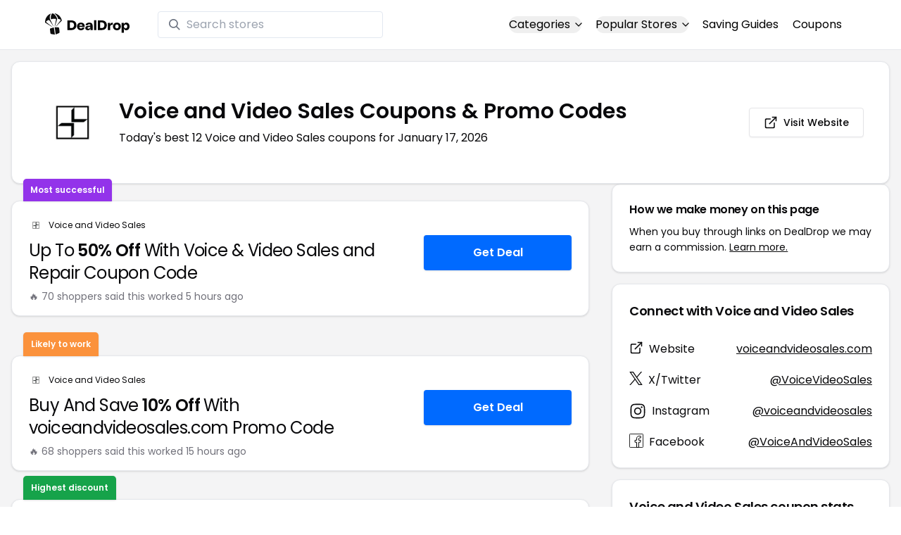

--- FILE ---
content_type: text/html
request_url: https://www.dealdrop.com/voice-and-video-sales
body_size: 19349
content:
<!DOCTYPE html>
<html lang="en">

<head>
  <meta charset="utf-8" />
  <meta name="theme-color" content="#1A73E8" />
  <meta name="google-site-verification" content="aRYp5Ng6GKgYOvQKjxEBtP_j_K9eGI8d-FbpW_a70iY" />
  <meta name="B-verify" content="33dbb697db8d4d648dc2432eaeca92ab2bd724ee" />
  <meta name="viewport" content="width=device-width, initial-scale=1" />
  <meta name="apple-mobile-web-app-capable" content="yes" />
  <meta name="apple-mobile-web-app-status-bar-style" content="rgb(0,106,255)" />
  <meta name="apple-mobile-web-app-title" content="DealDrop" />
  <meta name="apple-itunes-app"
    content="app-id=6446131260, app-argument=https://apps.apple.com/us/app/dealdrop-coupons-discounts/id6446131260?itsct=apps_box_link&itscg=30200">

  <link rel="preconnect" href="https://fonts.googleapis.com">
  <link rel="preconnect" href="https://fonts.gstatic.com" crossorigin>
  <link
    href="https://fonts.googleapis.com/css2?family=Poppins:ital,wght@0,100;0,200;0,300;0,400;0,500;0,600;0,700;0,800&display=swap"
    rel="stylesheet">
  <link rel="apple-touch-icon" href="https://img.dealdrop.com/fit-in/144x144/fav/apple-icon-152x152.png" />
  <link rel="manifest" href="/manifest.json" />
  <link rel="icon" type="image/png" sizes="32x32" href="https://img.dealdrop.com/fit-in/32x32/fav/favicon-32x32.png" />
  <link rel="icon" type="image/png" sizes="16x16" href="https://img.dealdrop.com/fit-in/16x16/fav/favicon-16x16.png" />
  
  
		<link href="./_app/immutable/assets/0.CivSvLKV.css" rel="stylesheet">
		<link href="./_app/immutable/assets/4.B_vgtuC_.css" rel="stylesheet"><title>50% Off Voice and Video Sales Coupons &amp; Promo Codes (12 Working Codes) January 2026</title><!-- HEAD_svelte-9u286v_START --><meta name="description" content="Get the latest 12 active voiceandvideosales.com coupon codes, discounts and promos. Today's top deal: Earn 25% Off w/ Voice &amp; Video Sales and Repair Discount Code. Use these discount codes and save $$$!"><meta name="image" content="https://images.dealdrop.com/logos/voiceandvideosales.com-logo-coupons.png"><meta itemprop="name" content="50% Off Voice and Video Sales Coupons &amp; Promo Codes (12 Working Codes) January 2026"><meta itemprop="image" content="https://images.dealdrop.com/logos/voiceandvideosales.com-logo-coupons.png"><link rel="canonical" href="https://www.dealdrop.com/voice-and-video-sales"><meta property="og:title" content="50% Off Voice and Video Sales Coupons &amp; Promo Codes (12 Working Codes) January 2026"><meta property="og:description" content="Get the latest 12 active voiceandvideosales.com coupon codes, discounts and promos. Today's top deal: Earn 25% Off w/ Voice &amp; Video Sales and Repair Discount Code. Use these discount codes and save $$$!"><meta property="og:image" content="https://img.dealdrop.com/static/DealDrop_social.png"><meta property="og:url" content="https://www.dealdrop.com/voice-and-video-sales"><meta property="og:site_name" content="DealDrop"><meta property="og:type" content="dealdrop:coupon_brand"><meta name="twitter:title" content="50% Off Voice and Video Sales Coupons &amp; Promo Codes (12 Working Codes) January 2026"><meta name=" twitter:description" content="Get the latest 12 active voiceandvideosales.com coupon codes, discounts and promos. Today's top deal: Earn 25% Off w/ Voice &amp; Video Sales and Repair Discount Code. Use these discount codes and save $$$!"><meta name="twitter:image" content="https://img.dealdrop.com/static/DealDrop_social.png"><meta name="twitter:card" content="summary_large_image"><meta name="twitter:label1" value="Deals"><meta name="twitter:data1" value=""><meta name="twitter:label2" value="Find more coupons and deals at"><meta name="twitter:data2" value="DealDrop.com"><!-- HEAD_svelte-9u286v_END -->

  <script src="https://the.gatekeeperconsent.com/cmp.min.js" data-cfasync="false"></script>
  <script src="https://the.gatekeeperconsent.com/ccpa/v2/standalone.js" async></script>

  <script async src="//www.ezojs.com/ezoic/sa.min.js"></script>
  <script>
    window.ezstandalone = window.ezstandalone || {};
    ezstandalone.cmd = ezstandalone.cmd || [];
  </script>

  <script defer data-domain="dealdrop.com" src="https://plausible.io/js/script.js"></script>
  <script>window.plausible = window.plausible || function() { (window.plausible.q = window.plausible.q || []).push(arguments) }</script>
  </script>

  <!-- Google tag (gtag.js) -->
  <script async src="https://www.googletagmanager.com/gtag/js?id=G-L055VCGXLH"></script>
  <script>
    window.dataLayer = window.dataLayer || [];
    function gtag() { dataLayer.push(arguments); }
    gtag('js', new Date());

    gtag('config', 'G-L055VCGXLH');
  </script>

</head>

<body>
  <div id="svelte">  <header class="w-full px-4 py-2 bg-white sm:px-4 border-b"><div class="flex items-center justify-between mx-auto max-w-6xl py-2"><a class="flex md:mb-0" href="/" rel="external" style="width:120px;" data-svelte-h="svelte-1xm8o3u"><img class="object-contain" src="https://images.dealdrop.com/dealdrop-logo-black.svg" alt="DealDrop Logo"></a> <div class="hidden md:inline-flex relative items-center lg:w-80 h-full group ml-10"><svg class="absolute left-0 z-20 w-4 h-4 ml-4 text-gray-500 pointer-events-none fill-current group-hover:text-gray-400 sm:block" xmlns="http://www.w3.org/2000/svg" viewBox="0 0 20 20"><path d="M12.9 14.32a8 8 0 1 1 1.41-1.41l5.35 5.33-1.42 1.42-5.33-5.34zM8 14A6 6 0 1 0 8 2a6 6 0 0 0 0 12z"></path></svg> <input type="text" class="block w-full py-1.5 pl-10 pr-4 leading-normal rounded bg-white border border-slate-200" placeholder="Search stores" value=""> </div> <nav class="md:ml-auto flex flex-wrap items-center text-base justify-center"><div class="relative mr-5"><button class="hidden md:inline-flex hover:underline items-center rounded-full btn btn-sm btn-white" data-svelte-h="svelte-69w9c0">Categories
          <svg xmlns="http://www.w3.org/2000/svg" viewBox="0 0 24 24" fill="none" stroke="currentColor" stroke-width="2" stroke-linecap="round" stroke-linejoin="round" aria-hidden="true" class="flex-none w-4 h-4 ml-1 -mr-1 transition duration-200 ease-out transform"><polyline points="6 9 12 15 18 9"></polyline></svg></button> <div class="absolute top-0 z-50 w-screen max-w-md p-2 mx-0 my-12 text-sm text-gray-800 transform bg-white rounded shadow lg:left-1/2 lg:-translate-x-1/2 hidden"><p class="pt-2 pl-3 mb-1 text-xs tracking-wide text-gray-500 uppercase" data-svelte-h="svelte-1p1d0s5">Our popular categories</p> <div class="grid grid-cols-3 gap-2 mb-2"><a href="/browse/food" rel="external" class="px-3 py-2 transition rounded hover:bg-gray-200 hover:text-primary">Food &amp; Drink </a><a href="/browse/nutrition" rel="external" class="px-3 py-2 transition rounded hover:bg-gray-200 hover:text-primary">Nutrition </a><a href="/browse/skin-nail-care" rel="external" class="px-3 py-2 transition rounded hover:bg-gray-200 hover:text-primary">Skin Care </a><a href="/browse/apparel" rel="external" class="px-3 py-2 transition rounded hover:bg-gray-200 hover:text-primary">Apparel </a><a href="/browse/oral-dental-care" rel="external" class="px-3 py-2 transition rounded hover:bg-gray-200 hover:text-primary">Oral Care </a><a href="/browse/computers" rel="external" class="px-3 py-2 transition rounded hover:bg-gray-200 hover:text-primary">Computers </a><a href="/browse/pets" rel="external" class="px-3 py-2 transition rounded hover:bg-gray-200 hover:text-primary">Pets </a><a href="/browse/coffee" rel="external" class="px-3 py-2 transition rounded hover:bg-gray-200 hover:text-primary">Coffee </a><a href="/browse/travel" rel="external" class="px-3 py-2 transition rounded hover:bg-gray-200 hover:text-primary">Travel </a><a href="/browse/finance" rel="external" class="px-3 py-2 transition rounded hover:bg-gray-200 hover:text-primary">Finance </a><a href="/browse/clothing" rel="external" class="px-3 py-2 transition rounded hover:bg-gray-200 hover:text-primary">Clothing </a><a href="/browse/vitamins-supplements" rel="external" class="px-3 py-2 transition rounded hover:bg-gray-200 hover:text-primary">Supplements </a><a href="/browse/sports" rel="external" class="px-3 py-2 transition rounded hover:bg-gray-200 hover:text-primary">Sports </a><a href="/browse/vaping" rel="external" class="px-3 py-2 transition rounded hover:bg-gray-200 hover:text-primary">Vaping </a><a href="/browse/accessories" rel="external" class="px-3 py-2 transition rounded hover:bg-gray-200 hover:text-primary">Accessories </a><a href="/browse/game" rel="external" class="px-3 py-2 transition rounded hover:bg-gray-200 hover:text-primary">Gaming </a><a href="/browse/education" rel="external" class="px-3 py-2 transition rounded hover:bg-gray-200 hover:text-primary">Education </a><a href="/browse/health" rel="external" class="px-3 py-2 transition rounded hover:bg-gray-200 hover:text-primary">Health </a></div></div></div> <div class="relative mr-5"><button class="hidden md:inline-flex hover:underline items-center rounded-full btn btn-sm btn-white" data-svelte-h="svelte-gp0ehv">Popular Stores
          <svg xmlns="http://www.w3.org/2000/svg" viewBox="0 0 24 24" fill="none" stroke="currentColor" stroke-width="2" stroke-linecap="round" stroke-linejoin="round" aria-hidden="true" class="flex-none w-4 h-4 ml-1 -mr-1 transition duration-200 ease-out transform"><polyline points="6 9 12 15 18 9"></polyline></svg></button> <div class="absolute top-0 z-50 w-screen max-w-md p-2 mx-0 my-12 text-sm text-gray-800 transform bg-white rounded shadow lg:left-1/2 lg:-translate-x-1/2 hidden"><p class="pt-2 pl-3 mb-1 text-xs tracking-wide text-gray-500 uppercase" data-svelte-h="svelte-8a3b4z">Our popular stores</p> <div class="grid grid-cols-3 gap-2 mb-2"><a href="/end-clothing" rel="external" class="px-3 py-2 transition rounded hover:bg-gray-200 hover:text-primary">END Clothing </a><a href="/cbdmd" rel="external" class="px-3 py-2 transition rounded hover:bg-gray-200 hover:text-primary">cbdMD </a><a href="/albion-fit" rel="external" class="px-3 py-2 transition rounded hover:bg-gray-200 hover:text-primary">Albion Fit </a><a href="/hill-house-home" rel="external" class="px-3 py-2 transition rounded hover:bg-gray-200 hover:text-primary">Hill House Home </a><a href="/figs" rel="external" class="px-3 py-2 transition rounded hover:bg-gray-200 hover:text-primary">Figs </a><a href="/lululemon" rel="external" class="px-3 py-2 transition rounded hover:bg-gray-200 hover:text-primary">Lululemon </a><a href="/uber-eats" rel="external" class="px-3 py-2 transition rounded hover:bg-gray-200 hover:text-primary">Uber Eats </a><a href="/hey-dude-shoes" rel="external" class="px-3 py-2 transition rounded hover:bg-gray-200 hover:text-primary">Hey Dude Shoes </a><a href="/fashionphile" rel="external" class="px-3 py-2 transition rounded hover:bg-gray-200 hover:text-primary">FASHIONPHILE </a><a href="/frank-eileen" rel="external" class="px-3 py-2 transition rounded hover:bg-gray-200 hover:text-primary">Frank &amp; Eileen </a><a href="/scheels" rel="external" class="px-3 py-2 transition rounded hover:bg-gray-200 hover:text-primary">Scheels </a><a href="/snaptravel" rel="external" class="px-3 py-2 transition rounded hover:bg-gray-200 hover:text-primary">Snap Travel </a><a href="/seat-geek" rel="external" class="px-3 py-2 transition rounded hover:bg-gray-200 hover:text-primary">Seatgeek </a><a href="/kats-botanicals" rel="external" class="px-3 py-2 transition rounded hover:bg-gray-200 hover:text-primary">Kats Botanicals </a><a href="/the-ordinary" rel="external" class="px-3 py-2 transition rounded hover:bg-gray-200 hover:text-primary">The Ordinary </a><a href="/sakara" rel="external" class="px-3 py-2 transition rounded hover:bg-gray-200 hover:text-primary">Sakara </a><a href="/jackery-usa" rel="external" class="px-3 py-2 transition rounded hover:bg-gray-200 hover:text-primary">Jackery </a><a href="/popular-stores" rel="external" class="px-3 py-2 transition rounded hover:bg-gray-200 hover:text-primary">See All </a></div></div></div> <a href="/research" rel="external" class="hidden md:inline-flex hover:underline mr-5 hover:text-gray-900" data-svelte-h="svelte-1oocyg1">Saving Guides</a> <a href="/coupons" rel="external" class="hidden md:inline-flex hover:underline mr-5 hover:text-gray-900" data-svelte-h="svelte-gbbpk7">Coupons</a> <div class="inline-flex md:hidden"><button class="mr-2" data-svelte-h="svelte-jcz73r"><svg xmlns="http://www.w3.org/2000/svg" class="h-6 w-6" fill="none" viewBox="0 0 24 24" stroke="currentColor"><path stroke-linecap="round" stroke-linejoin="round" stroke-width="2" d="M21 21l-6-6m2-5a7 7 0 11-14 0 7 7 0 0114 0z"></path></svg> <span class="sr-only">Open Menu</span></button> <button class="flex-none px-2 btn btn-white btn-sm" data-svelte-h="svelte-13b5ha1"><svg xmlns="http://www.w3.org/2000/svg" viewBox="0 0 24 24" fill="none" stroke="currentColor" stroke-width="2" stroke-linecap="round" stroke-linejoin="round" aria-hidden="true" class="w-5 h-5"><line x1="3" y1="12" x2="21" y2="12"></line><line x1="3" y1="6" x2="21" y2="6"></line><line x1="3" y1="18" x2="21" y2="18"></line></svg> <span class="sr-only">Open Menu</span></button> </div></nav></div> </header>  <div class="flex min-h-screen w-full flex-col justify-center items-center bg-muted"><div class="flex flex-col sm:gap-4 sm:p-4 max-w-7xl"><div class="md:hidden mt-1 -mb-2 text-center" data-svelte-h="svelte-o5kr03"><p class="mt-0 font-[400] text-xs">When you buy through links on DealDrop <br> <a href="/how-we-make-money" class="underline hover:text-primary">we may earn a commission.</a></p></div>  <div class="rounded-xl bg-card text-card-foreground relative border shadow p-6 m-4 md:m-0"><div class="p-0 sm:p-3 flex w-full justify-between items-center"><div class="flex"><img alt="Voice and Video Sales logo" class="rounded-lg h-[50px] w-[50px] sm:h-[100px] sm:w-[100px] mr-4 object-contain" src="https://images.dealdrop.com/logos/voiceandvideosales.com-logo-coupons.png" onerror="this.src='https://images.dealdrop.com/ddplaceholder.png'"> <div class="flex flex-col justify-center"><h1 class="text-xl sm:text-3xl font-semibold mb-2">Voice and Video Sales Coupons &amp; Promo Codes</h1> <p class="text-sm md:text-base">Today&#39;s best 12 Voice and Video Sales coupons for January 17, 2026</p> <a class="md:hidden mt-4" href="https://www.voiceandvideosales.com" target="_blank" rel="external nofollow"> <button type="button" tabindex="0" class="inline-flex items-center justify-center whitespace-nowrap text-sm font-medium transition-colors focus-visible:outline-none focus-visible:ring-1 focus-visible:ring-ring disabled:pointer-events-none disabled:opacity-50 border border-input bg-background shadow-sm hover:bg-accent hover:text-accent-foreground h-9 p-2 rounded" data-button-root=""><svg xmlns="http://www.w3.org/2000/svg" width="20" height="20" viewBox="0 0 24 24" fill="none" stroke="currentColor" stroke-width="2" stroke-linecap="round" stroke-linejoin="round" class="lucide lucide-external-link"><path d="M15 3h6v6"></path><path d="M10 14 21 3"></path><path d="M18 13v6a2 2 0 0 1-2 2H5a2 2 0 0 1-2-2V8a2 2 0 0 1 2-2h6"></path></svg> <span class="ml-2" data-svelte-h="svelte-18gi51">Visit Website</span></button></a></div></div> <a class="hidden md:block" href="https://www.voiceandvideosales.com" target="_blank" rel="external nofollow"> <button type="button" tabindex="0" class="inline-flex items-center justify-center whitespace-nowrap text-sm font-medium transition-colors focus-visible:outline-none focus-visible:ring-1 focus-visible:ring-ring disabled:pointer-events-none disabled:opacity-50 border border-input bg-background shadow-sm hover:bg-accent hover:text-accent-foreground h-9 p-5 rounded" data-button-root=""><svg xmlns="http://www.w3.org/2000/svg" width="20" height="20" viewBox="0 0 24 24" fill="none" stroke="currentColor" stroke-width="2" stroke-linecap="round" stroke-linejoin="round" class="lucide lucide-external-link"><path d="M15 3h6v6"></path><path d="M10 14 21 3"></path><path d="M18 13v6a2 2 0 0 1-2 2H5a2 2 0 0 1-2-2V8a2 2 0 0 1 2-2h6"></path></svg> <span class="ml-2" data-svelte-h="svelte-18gi51">Visit Website</span></button></a></div></div> <main class="grid flex-1 items-start gap-4 p-4 sm:mx-0 sm:px-0 sm:py-0 md:gap-8 lg:grid-cols-3 xl:grid-cols-3"><div class="grid auto-rows-max items-start gap-2 md:gap-4 lg:col-span-2">  <div class="rounded-xl border bg-card text-card-foreground shadow mt-2 md:mt-6 flex w-full p-0 !pt-0 md:py-2 md:mb-0 justify-between relative flex-col md:flex-row text-left cursor-pointer hover:bg-gray-50"><span class="inline-flex select-none items-center rounded-md border px-2.5 text-xs transition-colors focus:outline-none focus:ring-2 focus:ring-ring focus:ring-offset-2 border-transparent shadow bg-purple-600 text-white font-semibold py-2 hover:bg-purple-600 rounded-t-lg rounded-b-none absolute -top-[32px] left-4 border-none">Most successful</span> <div class="flex flex-col space-y-1.5 p-6 pb-3"><div class="flex text-xs items-center"><img alt="Voice and Video Sales logo" class="rounded h-[20px] w-[20px] mr-2 object-contain" src="https://images.dealdrop.com/logos/voiceandvideosales.com-logo-coupons.png" onerror="this.src='https://images.dealdrop.com/ddplaceholder.png'"> <a href="/voice-and-video-sales" alt="Voice and Video Sales coupons" class="no-underline">Voice and Video Sales</a></div> <h3 class="tracking-tight pt-1 text-2xl mb-6 font-normal w-full"><!-- HTML_TAG_START -->Up To <span class="font-semibold">50% Off</span> With Voice & Video Sales and Repair Coupon Code<!-- HTML_TAG_END --></h3> <p class="pt-1 text-sm text-muted-foreground leading-none">🔥 70 shoppers said this worked 5
        hours ago</p></div> <div class="flex items-center p-6 pt-0 flex-col-reverse md:flex-row"><div class="flex justify-center items-center cursor-pointer mt-4 bg-primary text-white py-3 px-6 h-[50px] w-full md:w-[210px] font-semibold rounded shadow hover:bg-primary/90" data-svelte-h="svelte-12zcv7i">Get Deal</div></div></div>  <div id="ezoic-pub-ad-placeholder-109"></div>   <div class="rounded-xl border bg-card text-card-foreground shadow mt-8 md:mt-6 flex w-full p-0 !pt-0 md:py-2 md:mb-0 justify-between relative flex-col md:flex-row text-left cursor-pointer hover:bg-gray-50"><span class="inline-flex select-none items-center rounded-md border px-2.5 text-xs font-semibold transition-colors focus:outline-none focus:ring-2 focus:ring-ring focus:ring-offset-2 border-transparent shadow bg-orange-400 text-white tfont-semibold py-2 hover:bg-orange-400 rounded-t-lg rounded-b-none absolute -top-[34px] left-4">Likely to work</span> <div class="flex flex-col space-y-1.5 p-6 pb-3"><div class="flex text-xs items-center"><img alt="Voice and Video Sales logo" class="rounded h-[20px] w-[20px] mr-2 object-contain" src="https://images.dealdrop.com/logos/voiceandvideosales.com-logo-coupons.png" onerror="this.src='https://images.dealdrop.com/ddplaceholder.png'"> <a href="/voice-and-video-sales" alt="Voice and Video Sales coupons" class="no-underline">Voice and Video Sales</a></div> <h3 class="tracking-tight pt-1 text-2xl mb-6 font-normal w-full"><!-- HTML_TAG_START -->Buy And Save <span class="font-semibold">10% Off</span> With voiceandvideosales.com Promo Code<!-- HTML_TAG_END --></h3> <p class="pt-1 text-sm text-muted-foreground leading-none">🔥 68 shoppers said this worked 15
        hours ago</p></div> <div class="flex items-center p-6 pt-0 flex-col-reverse md:flex-row"><div class="flex justify-center items-center cursor-pointer mt-4 bg-primary text-white py-3 px-6 h-[50px] w-full md:w-[210px] font-semibold rounded shadow hover:bg-primary/90" data-svelte-h="svelte-12zcv7i">Get Deal</div></div></div>     <div class="rounded-xl border bg-card text-card-foreground shadow mt-8 md:mt-6 flex w-full p-0 !pt-0 md:py-2 md:mb-0 justify-between relative flex-col md:flex-row text-left cursor-pointer hover:bg-gray-50"><span class="inline-flex select-none items-center rounded-md border px-2.5 text-xs transition-colors focus:outline-none focus:ring-2 focus:ring-ring focus:ring-offset-2 border-transparent shadow bg-green-600 text-white font-semibold py-2 hover:bg-green-600 rounded-t-lg rounded-b-none absolute -top-[34px] left-4">Highest discount</span> <div class="flex flex-col space-y-1.5 p-6 pb-3"><div class="flex text-xs items-center"><img alt="Voice and Video Sales logo" class="rounded h-[20px] w-[20px] mr-2 object-contain" src="https://images.dealdrop.com/logos/voiceandvideosales.com-logo-coupons.png" onerror="this.src='https://images.dealdrop.com/ddplaceholder.png'"> <a href="/voice-and-video-sales" alt="Voice and Video Sales coupons" class="no-underline">Voice and Video Sales</a></div> <h3 class="tracking-tight pt-1 text-2xl mb-6 font-normal w-full"><!-- HTML_TAG_START -->Up To <span class="font-semibold">50% Off</span> at voiceandvideosales.com<!-- HTML_TAG_END --></h3> <p class="pt-1 text-sm text-muted-foreground leading-none">🔥 54 shoppers said this worked 13
        hours ago</p></div> <div class="flex items-center p-6 pt-0 flex-col-reverse md:flex-row"><div class="flex justify-center items-center cursor-pointer mt-4 bg-primary text-white py-3 px-6 h-[50px] w-full md:w-[210px] font-semibold rounded shadow hover:bg-primary/90" data-svelte-h="svelte-12zcv7i">Get Deal</div></div></div>   <div class="rounded-xl border bg-card text-card-foreground shadow flex w-full p-0 !pt-0 md:py-2 md:mb-0 justify-between relative flex-col md:flex-row text-left cursor-pointer hover:bg-gray-50"> <div class="flex flex-col space-y-1.5 p-6 pb-3"><div class="flex text-xs items-center"><img alt="Voice and Video Sales logo" class="rounded h-[20px] w-[20px] mr-2 object-contain" src="https://images.dealdrop.com/logos/voiceandvideosales.com-logo-coupons.png" onerror="this.src='https://images.dealdrop.com/ddplaceholder.png'"> <a href="/voice-and-video-sales" alt="Voice and Video Sales coupons" class="no-underline">Voice and Video Sales</a></div> <h3 class="tracking-tight pt-1 text-2xl mb-6 font-normal w-full"><!-- HTML_TAG_START -->Get <span class="font-semibold">10% Off</span> on All Voice & Video Sales and Repair Orders<!-- HTML_TAG_END --></h3> <p class="pt-1 text-sm text-muted-foreground leading-none">🔥 50 shoppers said this worked 13
        hours ago</p></div> <div class="flex items-center p-6 pt-0 flex-col-reverse md:flex-row"><div class="flex justify-center items-center cursor-pointer mt-4 bg-primary text-white py-3 px-6 h-[50px] w-full md:w-[210px] font-semibold rounded shadow hover:bg-primary/90" data-svelte-h="svelte-12zcv7i">Get Deal</div></div></div>   <div class="rounded-xl border bg-card text-card-foreground shadow flex w-full p-0 !pt-0 md:py-2 md:mb-0 justify-between relative flex-col md:flex-row text-left cursor-pointer hover:bg-gray-50"> <div class="flex flex-col space-y-1.5 p-6 pb-3"><div class="flex text-xs items-center"><img alt="Voice and Video Sales logo" class="rounded h-[20px] w-[20px] mr-2 object-contain" src="https://images.dealdrop.com/logos/voiceandvideosales.com-logo-coupons.png" onerror="this.src='https://images.dealdrop.com/ddplaceholder.png'"> <a href="/voice-and-video-sales" alt="Voice and Video Sales coupons" class="no-underline">Voice and Video Sales</a></div> <h3 class="tracking-tight pt-1 text-2xl mb-6 font-normal w-full"><!-- HTML_TAG_START -->Receive <span class="font-semibold">10% Off</span> With Voice & Video Sales and Repair Promo Code<!-- HTML_TAG_END --></h3> <p class="pt-1 text-sm text-muted-foreground leading-none">🔥 36 shoppers said this worked 9
        hours ago</p></div> <div class="flex items-center p-6 pt-0 flex-col-reverse md:flex-row"><div class="flex justify-center items-center cursor-pointer mt-4 bg-primary text-white py-3 px-6 h-[50px] w-full md:w-[210px] font-semibold rounded shadow hover:bg-primary/90" data-svelte-h="svelte-12zcv7i">Get Deal</div></div></div>   <div class="rounded-xl border bg-card text-card-foreground shadow flex w-full p-0 !pt-0 md:py-2 md:mb-0 justify-between relative flex-col md:flex-row text-left cursor-pointer hover:bg-gray-50"> <div class="flex flex-col space-y-1.5 p-6 pb-3"><div class="flex text-xs items-center"><img alt="Voice and Video Sales logo" class="rounded h-[20px] w-[20px] mr-2 object-contain" src="https://images.dealdrop.com/logos/voiceandvideosales.com-logo-coupons.png" onerror="this.src='https://images.dealdrop.com/ddplaceholder.png'"> <a href="/voice-and-video-sales" alt="Voice and Video Sales coupons" class="no-underline">Voice and Video Sales</a></div> <h3 class="tracking-tight pt-1 text-2xl mb-6 font-normal w-full"><!-- HTML_TAG_START -->Earn <span class="font-semibold">25% Off</span> at the Checkout<!-- HTML_TAG_END --></h3> <p class="pt-1 text-sm text-muted-foreground leading-none">🔥 4 shoppers said this worked 23
        hours ago</p></div> <div class="flex items-center p-6 pt-0 flex-col-reverse md:flex-row"><div class="flex justify-center items-center cursor-pointer mt-4 bg-primary text-white py-3 px-6 h-[50px] w-full md:w-[210px] font-semibold rounded shadow hover:bg-primary/90" data-svelte-h="svelte-12zcv7i">Get Deal</div></div></div>   <div class="rounded-xl border bg-card text-card-foreground shadow flex w-full p-0 !pt-0 md:py-2 md:mb-0 justify-between relative flex-col md:flex-row text-left cursor-pointer hover:bg-gray-50"> <div class="flex flex-col space-y-1.5 p-6 pb-3"><div class="flex text-xs items-center"><img alt="Voice and Video Sales logo" class="rounded h-[20px] w-[20px] mr-2 object-contain" src="https://images.dealdrop.com/logos/voiceandvideosales.com-logo-coupons.png" onerror="this.src='https://images.dealdrop.com/ddplaceholder.png'"> <a href="/voice-and-video-sales" alt="Voice and Video Sales coupons" class="no-underline">Voice and Video Sales</a></div> <h3 class="tracking-tight pt-1 text-2xl mb-6 font-normal w-full"><!-- HTML_TAG_START -->Earn <span class="font-semibold">25% Off</span> w/ Voice & Video Sales and Repair Discount Code<!-- HTML_TAG_END --></h3> </div> <div class="flex items-center p-6 pt-0 flex-col-reverse md:flex-row"><div class="flex justify-center items-center cursor-pointer mt-4 bg-primary text-white py-3 px-6 h-[50px] w-full md:w-[210px] font-semibold rounded shadow hover:bg-primary/90" data-svelte-h="svelte-m51s8u">Show Coupon Code</div></div></div>     <div class="rounded-xl border bg-card text-card-foreground shadow flex w-full p-0 !pt-0 md:py-2 md:mb-0 justify-between relative flex-col md:flex-row text-left cursor-pointer hover:bg-gray-50"> <div class="flex flex-col space-y-1.5 p-6 pb-3"><div class="flex text-xs items-center"><img alt="Voice and Video Sales logo" class="rounded h-[20px] w-[20px] mr-2 object-contain" src="https://images.dealdrop.com/logos/voiceandvideosales.com-logo-coupons.png" onerror="this.src='https://images.dealdrop.com/ddplaceholder.png'"> <a href="/voice-and-video-sales" alt="Voice and Video Sales coupons" class="no-underline">Voice and Video Sales</a></div> <h3 class="tracking-tight pt-1 text-2xl mb-6 font-normal w-full"><!-- HTML_TAG_START -->Up To <span class="font-semibold">50% Off</span> With voiceandvideosales.com Coupon Code<!-- HTML_TAG_END --></h3> <p class="text-sm text-muted-foreground max-w-lg text-balance leading-relaxed"><span class="inline-flex select-none items-center rounded-md border px-2.5 py-0.5 text-xs transition-colors focus:outline-none focus:ring-2 focus:ring-ring focus:ring-offset-2 border-transparent bg-secondary text-secondary-foreground hover:bg-secondary/80 font-normal">Unlikely to work</span></p></div> <div class="flex items-center p-6 pt-0 flex-col-reverse md:flex-row"><div class="flex justify-center items-center cursor-pointer mt-4 bg-primary text-white py-3 px-6 h-[50px] w-full md:w-[210px] font-semibold rounded shadow hover:bg-primary/90" data-svelte-h="svelte-12zcv7i">Get Deal</div></div></div>   <div class="rounded-xl border bg-card text-card-foreground shadow flex w-full p-0 !pt-0 md:py-2 md:mb-0 justify-between relative flex-col md:flex-row text-left cursor-pointer hover:bg-gray-50"> <div class="flex flex-col space-y-1.5 p-6 pb-3"><div class="flex text-xs items-center"><img alt="Voice and Video Sales logo" class="rounded h-[20px] w-[20px] mr-2 object-contain" src="https://images.dealdrop.com/logos/voiceandvideosales.com-logo-coupons.png" onerror="this.src='https://images.dealdrop.com/ddplaceholder.png'"> <a href="/voice-and-video-sales" alt="Voice and Video Sales coupons" class="no-underline">Voice and Video Sales</a></div> <h3 class="tracking-tight pt-1 text-2xl mb-6 font-normal w-full"><!-- HTML_TAG_START --><span class="font-semibold">10% Off</span> Any Order at Voice & Video Sales and Repair<!-- HTML_TAG_END --></h3> <p class="text-sm text-muted-foreground max-w-lg text-balance leading-relaxed"><span class="inline-flex select-none items-center rounded-md border px-2.5 py-0.5 text-xs transition-colors focus:outline-none focus:ring-2 focus:ring-ring focus:ring-offset-2 border-transparent bg-secondary text-secondary-foreground hover:bg-secondary/80 font-normal">Unlikely to work</span></p></div> <div class="flex items-center p-6 pt-0 flex-col-reverse md:flex-row"><div class="flex justify-center items-center cursor-pointer mt-4 bg-primary text-white py-3 px-6 h-[50px] w-full md:w-[210px] font-semibold rounded shadow hover:bg-primary/90" data-svelte-h="svelte-12zcv7i">Get Deal</div></div></div>   <div class="rounded-xl border bg-card text-card-foreground shadow flex w-full p-0 !pt-0 md:py-2 md:mb-0 justify-between relative flex-col md:flex-row text-left cursor-pointer hover:bg-gray-50"> <div class="flex flex-col space-y-1.5 p-6 pb-3"><div class="flex text-xs items-center"><img alt="Voice and Video Sales logo" class="rounded h-[20px] w-[20px] mr-2 object-contain" src="https://images.dealdrop.com/logos/voiceandvideosales.com-logo-coupons.png" onerror="this.src='https://images.dealdrop.com/ddplaceholder.png'"> <a href="/voice-and-video-sales" alt="Voice and Video Sales coupons" class="no-underline">Voice and Video Sales</a></div> <h3 class="tracking-tight pt-1 text-2xl mb-6 font-normal w-full"><!-- HTML_TAG_START -->Get <span class="font-semibold">5% Off</span> w/ Voice & Video Sales and Repair Promo Code<!-- HTML_TAG_END --></h3> <p class="text-sm text-muted-foreground max-w-lg text-balance leading-relaxed"><span class="inline-flex select-none items-center rounded-md border px-2.5 py-0.5 text-xs transition-colors focus:outline-none focus:ring-2 focus:ring-ring focus:ring-offset-2 border-transparent bg-secondary text-secondary-foreground hover:bg-secondary/80 font-normal">Unlikely to work</span></p></div> <div class="flex items-center p-6 pt-0 flex-col-reverse md:flex-row"><div class="flex justify-center items-center cursor-pointer mt-4 bg-primary text-white py-3 px-6 h-[50px] w-full md:w-[210px] font-semibold rounded shadow hover:bg-primary/90" data-svelte-h="svelte-12zcv7i">Get Deal</div></div></div>   <div class="rounded-xl border bg-card text-card-foreground shadow flex w-full p-0 !pt-0 md:py-2 md:mb-0 justify-between relative flex-col md:flex-row text-left cursor-pointer hover:bg-gray-50"> <div class="flex flex-col space-y-1.5 p-6 pb-3"><div class="flex text-xs items-center"><img alt="Voice and Video Sales logo" class="rounded h-[20px] w-[20px] mr-2 object-contain" src="https://images.dealdrop.com/logos/voiceandvideosales.com-logo-coupons.png" onerror="this.src='https://images.dealdrop.com/ddplaceholder.png'"> <a href="/voice-and-video-sales" alt="Voice and Video Sales coupons" class="no-underline">Voice and Video Sales</a></div> <h3 class="tracking-tight pt-1 text-2xl mb-6 font-normal w-full"><!-- HTML_TAG_START -->Up To <span class="font-semibold">50% Off</span> Everything<!-- HTML_TAG_END --></h3> <p class="text-sm text-muted-foreground max-w-lg text-balance leading-relaxed"><span class="inline-flex select-none items-center rounded-md border px-2.5 py-0.5 text-xs transition-colors focus:outline-none focus:ring-2 focus:ring-ring focus:ring-offset-2 border-transparent bg-secondary text-secondary-foreground hover:bg-secondary/80 font-normal">Unlikely to work</span></p></div> <div class="flex items-center p-6 pt-0 flex-col-reverse md:flex-row"><div class="flex justify-center items-center cursor-pointer mt-4 bg-primary text-white py-3 px-6 h-[50px] w-full md:w-[210px] font-semibold rounded shadow hover:bg-primary/90" data-svelte-h="svelte-12zcv7i">Get Deal</div></div></div>   <div class="rounded-xl border bg-card text-card-foreground shadow flex w-full p-0 !pt-0 md:py-2 md:mb-0 justify-between relative flex-col md:flex-row text-left cursor-pointer hover:bg-gray-50"> <div class="flex flex-col space-y-1.5 p-6 pb-3"><div class="flex text-xs items-center"><img alt="Voice and Video Sales logo" class="rounded h-[20px] w-[20px] mr-2 object-contain" src="https://images.dealdrop.com/logos/voiceandvideosales.com-logo-coupons.png" onerror="this.src='https://images.dealdrop.com/ddplaceholder.png'"> <a href="/voice-and-video-sales" alt="Voice and Video Sales coupons" class="no-underline">Voice and Video Sales</a></div> <h3 class="tracking-tight pt-1 text-2xl mb-6 font-normal w-full"><!-- HTML_TAG_START -->Save <span class="font-semibold">10% Off</span> When You Use This Promo Code<!-- HTML_TAG_END --></h3> <p class="text-sm text-muted-foreground max-w-lg text-balance leading-relaxed"><span class="inline-flex select-none items-center rounded-md border px-2.5 py-0.5 text-xs transition-colors focus:outline-none focus:ring-2 focus:ring-ring focus:ring-offset-2 border-transparent bg-secondary text-secondary-foreground hover:bg-secondary/80 font-normal">Unlikely to work</span></p></div> <div class="flex items-center p-6 pt-0 flex-col-reverse md:flex-row"><div class="flex justify-center items-center cursor-pointer mt-4 bg-primary text-white py-3 px-6 h-[50px] w-full md:w-[210px] font-semibold rounded shadow hover:bg-primary/90" data-svelte-h="svelte-12zcv7i">Get Deal</div></div></div>    <div class="rounded-xl border bg-card text-card-foreground shadow dd-info overflow-hidden mt-2 mb-4"><h3 class="font-semibold tracking-tight group flex items-center text-lg p-6">Additional Information about Voice and Video Sales</h3> <div class="p-6 pt-0 px-6 text-sm leading-relaxed"><p class="text-[#000000] text-base leading-[26px] font-[400] mb-2">We&#39;ve found <span class="font-semibold">12 active and working Voice and Video Sales coupons.</span>
        Our members save money by using these
        Voice and Video Sales discount codes at the checkout.</p> <ul class="list-disc pl-6 text-base leading-[26px] font-[400] mb-4"><li class="mb-1">Today&#39;s top Voice and Video Sales offer is Earn 25% Off w/ Voice &amp; Video Sales and Repair Discount Code</li> <li class="mb-1"><span class="font-semibold">Our best Voice and Video Sales coupon code will save you 50%</span></li> <li class="mb-1">Shoppers have saved an <span class="font-semibold">average of 25.42% with our Voice and Video Sales
            promo codes</span></li> <li class="mb-1">The last time we posted a <span class="font-semibold">Voice and Video Sales discount code was on
            January 17 2026 (now)</span></li></ul> <p class="text-[#000000] text-[16px] md:text-[16px] leading-[27px] font-[400]">If you&#39;re a fan of Voice and Video Sales, our coupon codes for
        <!-- HTML_TAG_START --><a class="underline hover:text-primary" rel="external" href='/defender' alt='Defender coupons'>Defender</a>, <a class="underline hover:text-primary" rel="external" href='/mazuma-mobile' alt='Mazuma Mobile coupons'>Mazuma Mobile</a> and <a class="underline hover:text-primary" rel="external" href='/mobile-phones-direct' alt='Mobile Phones Direct coupons'>Mobile Phones Direct</a><!-- HTML_TAG_END --> can be quite handy. Don&#39;t forget to explore coupons from other popular
        stores like

        <!-- HTML_TAG_START --><a class="underline hover:text-primary" rel="external" href='/carandtruckremotes-com' alt='CarAndTruckRemotes.com coupons'>CarAndTruckRemotes.com</a>, <a class="underline hover:text-primary" rel="external" href='/legato' alt='Spigen coupons'>Spigen</a> and <a class="underline hover:text-primary" rel="external" href='/gps-smartsole' alt='SmartSole coupons'>SmartSole</a><!-- HTML_TAG_END --> as well to maximize your savings.</p> </div></div>  <div id="ezoic-pub-ad-placeholder-114"></div>  <section id="faqpage" itemscope itemtype="https://schema.org/FAQPage"> <div class="rounded-xl border bg-card text-card-foreground shadow overflow-hidden"><h3 class="font-semibold tracking-tight group flex items-center text-lg p-6"><span class="capitalize">FAQs About Voice and Video Sales <span class="lowercase">Coupons &amp; Promo Codes</span></span></h3> <div class="p-6 pt-0 text-sm leading-relaxed"><div data-melt-id="pS3FMVH9qF" data-melt-accordion="" data-accordion-root=""><div class="overflow-hidden"><div data-state="closed" data-melt-accordion-item="" data-accordion-item="" class="border-b" itemscope itemprop="mainEntity" itemtype="https://schema.org/Question"><div role="heading" aria-level="3" data-heading-level="3" data-melt-accordion-heading="" data-accordion-header="" class="flex"><button aria-expanded="false" aria-disabled="false" data-value="What is the best Voice and Video Sales promo codes right now?" data-state="closed" data-melt-accordion-trigger="" data-accordion-trigger="" type="button" class="flex flex-1 items-center justify-between py-4 text-sm font-medium transition-all hover:underline [&amp;[data-state=open]>svg]:rotate-180"><div class="flex flex-wrap justify-start overflow-hidden"><h4 class="text-[16px] font-[600] leading-[27px] text-[#000000] text-left" itemprop="name">What is the best Voice and Video Sales promo codes right now? </h4></div>  <svg width="24" height="24" class="h-4 w-4 shrink-0 text-muted-foreground transition-transform duration-200" role="img" aria-label="chevron down," viewBox="0 0 15 15" fill="currentColor" xmlns="http://www.w3.org/2000/svg"><path fill-rule="evenodd" clip-rule="evenodd" d="M3.13523 6.15803C3.3241 5.95657 3.64052 5.94637 3.84197 6.13523L7.5 9.56464L11.158 6.13523C11.3595 5.94637 11.6759 5.95657 11.8648 6.15803C12.0536 6.35949 12.0434 6.67591 11.842 6.86477L7.84197 10.6148C7.64964 10.7951 7.35036 10.7951 7.15803 10.6148L3.15803 6.86477C2.95657 6.67591 2.94637 6.35949 3.13523 6.15803Z" fill="currentColor"></path></svg> </button></div> <div class="pt-2 text-base" style="line-height:1.7;" itemscope itemprop="acceptedAnswer" itemtype="https://schema.org/Answer"> <span class="hidden" itemprop="text">&lt;p>The &lt;b>best Voice and Video Sales coupons is {best_code}&lt;/b>, giving customers 50% off at Voice and Video Sales. This code has been used 165 times.&lt;/p></span> </div> </div><div data-state="closed" data-melt-accordion-item="" data-accordion-item="" class="border-b" itemscope itemprop="mainEntity" itemtype="https://schema.org/Question"><div role="heading" aria-level="3" data-heading-level="3" data-melt-accordion-heading="" data-accordion-header="" class="flex"><button aria-expanded="false" aria-disabled="false" data-value="Does Voice and Video Sales have any coupons?" data-state="closed" data-melt-accordion-trigger="" data-accordion-trigger="" type="button" class="flex flex-1 items-center justify-between py-4 text-sm font-medium transition-all hover:underline [&amp;[data-state=open]>svg]:rotate-180"><div class="flex flex-wrap justify-start overflow-hidden"><h4 class="text-[16px] font-[600] leading-[27px] text-[#000000] text-left" itemprop="name">Does Voice and Video Sales have any coupons? </h4></div>  <svg width="24" height="24" class="h-4 w-4 shrink-0 text-muted-foreground transition-transform duration-200" role="img" aria-label="chevron down," viewBox="0 0 15 15" fill="currentColor" xmlns="http://www.w3.org/2000/svg"><path fill-rule="evenodd" clip-rule="evenodd" d="M3.13523 6.15803C3.3241 5.95657 3.64052 5.94637 3.84197 6.13523L7.5 9.56464L11.158 6.13523C11.3595 5.94637 11.6759 5.95657 11.8648 6.15803C12.0536 6.35949 12.0434 6.67591 11.842 6.86477L7.84197 10.6148C7.64964 10.7951 7.35036 10.7951 7.15803 10.6148L3.15803 6.86477C2.95657 6.67591 2.94637 6.35949 3.13523 6.15803Z" fill="currentColor"></path></svg> </button></div> <div class="pt-2 text-base" style="line-height:1.7;" itemscope itemprop="acceptedAnswer" itemtype="https://schema.org/Answer"> <span class="hidden" itemprop="text">&lt;p>Yes! As of Mar 02, 2025, there are currently &lt;b>20 active discount codes for Voice and Video Sales&lt;/b>.&lt;/p></span> </div> </div><div data-state="closed" data-melt-accordion-item="" data-accordion-item="" class="border-b" itemscope itemprop="mainEntity" itemtype="https://schema.org/Question"><div role="heading" aria-level="3" data-heading-level="3" data-melt-accordion-heading="" data-accordion-header="" class="flex"><button aria-expanded="false" aria-disabled="false" data-value="How to get 50% off at Voice and Video Sales?" data-state="closed" data-melt-accordion-trigger="" data-accordion-trigger="" type="button" class="flex flex-1 items-center justify-between py-4 text-sm font-medium transition-all hover:underline [&amp;[data-state=open]>svg]:rotate-180"><div class="flex flex-wrap justify-start overflow-hidden"><h4 class="text-[16px] font-[600] leading-[27px] text-[#000000] text-left" itemprop="name">How to get 50% off at Voice and Video Sales? </h4></div>  <svg width="24" height="24" class="h-4 w-4 shrink-0 text-muted-foreground transition-transform duration-200" role="img" aria-label="chevron down," viewBox="0 0 15 15" fill="currentColor" xmlns="http://www.w3.org/2000/svg"><path fill-rule="evenodd" clip-rule="evenodd" d="M3.13523 6.15803C3.3241 5.95657 3.64052 5.94637 3.84197 6.13523L7.5 9.56464L11.158 6.13523C11.3595 5.94637 11.6759 5.95657 11.8648 6.15803C12.0536 6.35949 12.0434 6.67591 11.842 6.86477L7.84197 10.6148C7.64964 10.7951 7.35036 10.7951 7.15803 10.6148L3.15803 6.86477C2.95657 6.67591 2.94637 6.35949 3.13523 6.15803Z" fill="currentColor"></path></svg> </button></div> <div class="pt-2 text-base" style="line-height:1.7;" itemscope itemprop="acceptedAnswer" itemtype="https://schema.org/Answer"> <span class="hidden" itemprop="text">We have a coupon code for 50% off at Voice and Video Sales. To use this discount, click the 'copy code' button next to the coupon code on this page, paste the code into the 'coupon code' box during checkout, and click 'apply' to enjoy your discount.</span> </div> </div><div data-state="closed" data-melt-accordion-item="" data-accordion-item="" class="border-b" itemscope itemprop="mainEntity" itemtype="https://schema.org/Question"><div role="heading" aria-level="3" data-heading-level="3" data-melt-accordion-heading="" data-accordion-header="" class="flex"><button aria-expanded="false" aria-disabled="false" data-value="How do I apply a Voice and Video Sales coupons?" data-state="closed" data-melt-accordion-trigger="" data-accordion-trigger="" type="button" class="flex flex-1 items-center justify-between py-4 text-sm font-medium transition-all hover:underline [&amp;[data-state=open]>svg]:rotate-180"><div class="flex flex-wrap justify-start overflow-hidden"><h4 class="text-[16px] font-[600] leading-[27px] text-[#000000] text-left" itemprop="name">How do I apply a Voice and Video Sales coupons? </h4></div>  <svg width="24" height="24" class="h-4 w-4 shrink-0 text-muted-foreground transition-transform duration-200" role="img" aria-label="chevron down," viewBox="0 0 15 15" fill="currentColor" xmlns="http://www.w3.org/2000/svg"><path fill-rule="evenodd" clip-rule="evenodd" d="M3.13523 6.15803C3.3241 5.95657 3.64052 5.94637 3.84197 6.13523L7.5 9.56464L11.158 6.13523C11.3595 5.94637 11.6759 5.95657 11.8648 6.15803C12.0536 6.35949 12.0434 6.67591 11.842 6.86477L7.84197 10.6148C7.64964 10.7951 7.35036 10.7951 7.15803 10.6148L3.15803 6.86477C2.95657 6.67591 2.94637 6.35949 3.13523 6.15803Z" fill="currentColor"></path></svg> </button></div> <div class="pt-2 text-base" style="line-height:1.7;" itemscope itemprop="acceptedAnswer" itemtype="https://schema.org/Answer"> <span class="hidden" itemprop="text">&lt;p>&lt;ol>&lt;li>On this page, search for the Voice and Video Sales coupons you wish to use and press the Copy code button. This action will copy the code to your computer or smartphones clipboard, making it available for pasting during checkout.&lt;/li>&lt;li>Once you decide to finalize your purchase on the Voice and Video Sales site, select either Checkout or View cart to initiate the payment process. At the payment section, find the coupons input area and insert the copied code.&lt;/li>&lt;li>Click the Apply button to incorporate the savings into your total.&lt;/li>&lt;/ol>&lt;/p></span> </div> </div><div data-state="closed" data-melt-accordion-item="" data-accordion-item="" class="border-b" itemscope itemprop="mainEntity" itemtype="https://schema.org/Question"><div role="heading" aria-level="3" data-heading-level="3" data-melt-accordion-heading="" data-accordion-header="" class="flex"><button aria-expanded="false" aria-disabled="false" data-value="What do I do if the Voice and Video Sales coupons doesn't work?" data-state="closed" data-melt-accordion-trigger="" data-accordion-trigger="" type="button" class="flex flex-1 items-center justify-between py-4 text-sm font-medium transition-all hover:underline [&amp;[data-state=open]>svg]:rotate-180"><div class="flex flex-wrap justify-start overflow-hidden"><h4 class="text-[16px] font-[600] leading-[27px] text-[#000000] text-left" itemprop="name">What do I do if the Voice and Video Sales coupons doesn't work? </h4></div>  <svg width="24" height="24" class="h-4 w-4 shrink-0 text-muted-foreground transition-transform duration-200" role="img" aria-label="chevron down," viewBox="0 0 15 15" fill="currentColor" xmlns="http://www.w3.org/2000/svg"><path fill-rule="evenodd" clip-rule="evenodd" d="M3.13523 6.15803C3.3241 5.95657 3.64052 5.94637 3.84197 6.13523L7.5 9.56464L11.158 6.13523C11.3595 5.94637 11.6759 5.95657 11.8648 6.15803C12.0536 6.35949 12.0434 6.67591 11.842 6.86477L7.84197 10.6148C7.64964 10.7951 7.35036 10.7951 7.15803 10.6148L3.15803 6.86477C2.95657 6.67591 2.94637 6.35949 3.13523 6.15803Z" fill="currentColor"></path></svg> </button></div> <div class="pt-2 text-base" style="line-height:1.7;" itemscope itemprop="acceptedAnswer" itemtype="https://schema.org/Answer"> <span class="hidden" itemprop="text">&lt;p>There are a few reasons why your promo code might not have worked:&lt;ul>&lt;li>&lt;b>The code isn't valid for your items:&lt;/b> Sometimes promo codes are product-specific, where maybe it would work for sandals, for example, and not sneakers.&lt;/li>&lt;li>&lt;b>The code required a certain cart value:&lt;/b> Some promos also are only valid once you spend a certain amount.&lt;/li>&lt;li>&lt;b>The item you want is already on sale:&lt;/b> Most of the time, discount codes don't stack and apply to items that are already on sale.&lt;/li>&lt;li>&lt;b>The code is expired:&lt;/b> Yes, sometimes this does happen, as all coupons expire eventually. We do our best to keep on top of expired coupons, there are a lot of shops online though! If you try using a code and you get the response that it's expired, please do let us know and we'll get it sorted as quickly as we can.&lt;/li>&lt;/ul>&lt;/p></span> </div> </div></div></div></div></div></section>  <div class="flex flex-col md:flex-row mt-6 md:mb-10"><div class="flex flex-col w-full"><h4 class="tracking-wide text-[17px] font-semibold mb-3">Related stores</h4> <div class="grid gap-0 md:gap-2 grid-cols-1 md:grid-cols-3">  <a href="/havit" rel="external" alt="HAVIT Online coupons" class="shadow-sm rounded-xl border bg-[#FFFFFF] border-[#E3E3E3] overflow-hidden cursor-pointer flex items-center p-2 pr-6 mb-2 md:mb-0 hover:bg-slate-100 w-full"><img alt="HAVIT Online Logo" class="w-16 h-16 bg-gray-100 object-contain object-center flex-shrink-0 mr-4 rounded-lg" src="https://images.dealdrop.com/logos/prohavit.com-logo-coupons.png" height="10" width="10" loading="lazy" onerror="this.src='https://images.dealdrop.com/ddplaceholder.png'"> <div class="flex justify-between items-center w-full"><div class="flex flex-col gap-1 overflow-hidden"><div class="overflow-hidden overflow-ellipsis md:w-[150px] w-full content-between"><div class="truncate text-[16px] leading-[25px] font-[500]">HAVIT Online</div> </div></div> <div class="justify-self-end md:hidden" data-svelte-h="svelte-b2t3pi"><svg width="10" height="19" viewBox="0 0 8 14" fill="none" xmlns="http://www.w3.org/2000/svg"><path d="M5.17168 7.00072L0.22168 2.05072L1.63568 0.636719L7.99968 7.00072L1.63568 13.3647L0.22168 11.9507L5.17168 7.00072Z" fill="#181819"></path></svg> </div></div> </a>  <a href="/sena-cases" rel="external" alt="SENA Cases coupons" class="shadow-sm rounded-xl border bg-[#FFFFFF] border-[#E3E3E3] overflow-hidden cursor-pointer flex items-center p-2 pr-6 mb-2 md:mb-0 hover:bg-slate-100 w-full"><img alt="SENA Cases Logo" class="w-16 h-16 bg-gray-100 object-contain object-center flex-shrink-0 mr-4 rounded-lg" src="https://images.dealdrop.com/logos/senacases.com-logo-coupons.png" height="10" width="10" loading="lazy" onerror="this.src='https://images.dealdrop.com/ddplaceholder.png'"> <div class="flex justify-between items-center w-full"><div class="flex flex-col gap-1 overflow-hidden"><div class="overflow-hidden overflow-ellipsis md:w-[150px] w-full content-between"><div class="truncate text-[16px] leading-[25px] font-[500]">SENA Cases</div> </div></div> <div class="justify-self-end md:hidden" data-svelte-h="svelte-b2t3pi"><svg width="10" height="19" viewBox="0 0 8 14" fill="none" xmlns="http://www.w3.org/2000/svg"><path d="M5.17168 7.00072L0.22168 2.05072L1.63568 0.636719L7.99968 7.00072L1.63568 13.3647L0.22168 11.9507L5.17168 7.00072Z" fill="#181819"></path></svg> </div></div> </a>  <a href="/tm-gadgets" rel="external" alt="TM Gadgets coupons" class="shadow-sm rounded-xl border bg-[#FFFFFF] border-[#E3E3E3] overflow-hidden cursor-pointer flex items-center p-2 pr-6 mb-2 md:mb-0 hover:bg-slate-100 w-full"><img alt="TM Gadgets Logo" class="w-16 h-16 bg-gray-100 object-contain object-center flex-shrink-0 mr-4 rounded-lg" src="https://images.dealdrop.com/logos/none-tm-gadgets-logo-coupons.png" height="10" width="10" loading="lazy" onerror="this.src='https://images.dealdrop.com/ddplaceholder.png'"> <div class="flex justify-between items-center w-full"><div class="flex flex-col gap-1 overflow-hidden"><div class="overflow-hidden overflow-ellipsis md:w-[150px] w-full content-between"><div class="truncate text-[16px] leading-[25px] font-[500]">TM Gadgets</div> </div></div> <div class="justify-self-end md:hidden" data-svelte-h="svelte-b2t3pi"><svg width="10" height="19" viewBox="0 0 8 14" fill="none" xmlns="http://www.w3.org/2000/svg"><path d="M5.17168 7.00072L0.22168 2.05072L1.63568 0.636719L7.99968 7.00072L1.63568 13.3647L0.22168 11.9507L5.17168 7.00072Z" fill="#181819"></path></svg> </div></div> </a>  <a href="/super-box-tv" rel="external" alt="Super Box TV coupons" class="shadow-sm rounded-xl border bg-[#FFFFFF] border-[#E3E3E3] overflow-hidden cursor-pointer flex items-center p-2 pr-6 mb-2 md:mb-0 hover:bg-slate-100 w-full"><img alt="Super Box TV Logo" class="w-16 h-16 bg-gray-100 object-contain object-center flex-shrink-0 mr-4 rounded-lg" src="https://images.dealdrop.com/logos/superboxtv.shop-logo-coupons.png" height="10" width="10" loading="lazy" onerror="this.src='https://images.dealdrop.com/ddplaceholder.png'"> <div class="flex justify-between items-center w-full"><div class="flex flex-col gap-1 overflow-hidden"><div class="overflow-hidden overflow-ellipsis md:w-[150px] w-full content-between"><div class="truncate text-[16px] leading-[25px] font-[500]">Super Box TV</div> </div></div> <div class="justify-self-end md:hidden" data-svelte-h="svelte-b2t3pi"><svg width="10" height="19" viewBox="0 0 8 14" fill="none" xmlns="http://www.w3.org/2000/svg"><path d="M5.17168 7.00072L0.22168 2.05072L1.63568 0.636719L7.99968 7.00072L1.63568 13.3647L0.22168 11.9507L5.17168 7.00072Z" fill="#181819"></path></svg> </div></div> </a>  <a href="/plus-acc" rel="external" alt="PlusAcc coupons" class="shadow-sm rounded-xl border bg-[#FFFFFF] border-[#E3E3E3] overflow-hidden cursor-pointer flex items-center p-2 pr-6 mb-2 md:mb-0 hover:bg-slate-100 w-full"><img alt="PlusAcc Logo" class="w-16 h-16 bg-gray-100 object-contain object-center flex-shrink-0 mr-4 rounded-lg" src="https://images.dealdrop.com/logos/plusacc.com-logo-coupons.png" height="10" width="10" loading="lazy" onerror="this.src='https://images.dealdrop.com/ddplaceholder.png'"> <div class="flex justify-between items-center w-full"><div class="flex flex-col gap-1 overflow-hidden"><div class="overflow-hidden overflow-ellipsis md:w-[150px] w-full content-between"><div class="truncate text-[16px] leading-[25px] font-[500]">PlusAcc</div> </div></div> <div class="justify-self-end md:hidden" data-svelte-h="svelte-b2t3pi"><svg width="10" height="19" viewBox="0 0 8 14" fill="none" xmlns="http://www.w3.org/2000/svg"><path d="M5.17168 7.00072L0.22168 2.05072L1.63568 0.636719L7.99968 7.00072L1.63568 13.3647L0.22168 11.9507L5.17168 7.00072Z" fill="#181819"></path></svg> </div></div> </a>  <a href="/ripesale" rel="external" alt="Ripesale coupons" class="shadow-sm rounded-xl border bg-[#FFFFFF] border-[#E3E3E3] overflow-hidden cursor-pointer flex items-center p-2 pr-6 mb-2 md:mb-0 hover:bg-slate-100 w-full"><img alt="Ripesale Logo" class="w-16 h-16 bg-gray-100 object-contain object-center flex-shrink-0 mr-4 rounded-lg" src="https://images.dealdrop.com/logos/ripesale.com-logo-coupons.png" height="10" width="10" loading="lazy" onerror="this.src='https://images.dealdrop.com/ddplaceholder.png'"> <div class="flex justify-between items-center w-full"><div class="flex flex-col gap-1 overflow-hidden"><div class="overflow-hidden overflow-ellipsis md:w-[150px] w-full content-between"><div class="truncate text-[16px] leading-[25px] font-[500]">Ripesale</div> </div></div> <div class="justify-self-end md:hidden" data-svelte-h="svelte-b2t3pi"><svg width="10" height="19" viewBox="0 0 8 14" fill="none" xmlns="http://www.w3.org/2000/svg"><path d="M5.17168 7.00072L0.22168 2.05072L1.63568 0.636719L7.99968 7.00072L1.63568 13.3647L0.22168 11.9507L5.17168 7.00072Z" fill="#181819"></path></svg> </div></div> </a>  <a href="/recycle-device" rel="external" alt="Recycle Device coupons" class="shadow-sm rounded-xl border bg-[#FFFFFF] border-[#E3E3E3] overflow-hidden cursor-pointer flex items-center p-2 pr-6 mb-2 md:mb-0 hover:bg-slate-100 w-full"><img alt="Recycle Device Logo" class="w-16 h-16 bg-gray-100 object-contain object-center flex-shrink-0 mr-4 rounded-lg" src="https://images.dealdrop.com/logos/recycledevice.com-logo-coupons.png" height="10" width="10" loading="lazy" onerror="this.src='https://images.dealdrop.com/ddplaceholder.png'"> <div class="flex justify-between items-center w-full"><div class="flex flex-col gap-1 overflow-hidden"><div class="overflow-hidden overflow-ellipsis md:w-[150px] w-full content-between"><div class="truncate text-[16px] leading-[25px] font-[500]">Recycle Device</div> </div></div> <div class="justify-self-end md:hidden" data-svelte-h="svelte-b2t3pi"><svg width="10" height="19" viewBox="0 0 8 14" fill="none" xmlns="http://www.w3.org/2000/svg"><path d="M5.17168 7.00072L0.22168 2.05072L1.63568 0.636719L7.99968 7.00072L1.63568 13.3647L0.22168 11.9507L5.17168 7.00072Z" fill="#181819"></path></svg> </div></div> </a>  <a href="/mohave-protector" rel="external" alt="Mohave Protector coupons" class="shadow-sm rounded-xl border bg-[#FFFFFF] border-[#E3E3E3] overflow-hidden cursor-pointer flex items-center p-2 pr-6 mb-2 md:mb-0 hover:bg-slate-100 w-full"><img alt="Mohave Protector Logo" class="w-16 h-16 bg-gray-100 object-contain object-center flex-shrink-0 mr-4 rounded-lg" src="https://images.dealdrop.com/logos/900376-mohave-protector-logo-coupons.png" height="10" width="10" loading="lazy" onerror="this.src='https://images.dealdrop.com/ddplaceholder.png'"> <div class="flex justify-between items-center w-full"><div class="flex flex-col gap-1 overflow-hidden"><div class="overflow-hidden overflow-ellipsis md:w-[150px] w-full content-between"><div class="truncate text-[16px] leading-[25px] font-[500]">Mohave Protector</div> </div></div> <div class="justify-self-end md:hidden" data-svelte-h="svelte-b2t3pi"><svg width="10" height="19" viewBox="0 0 8 14" fill="none" xmlns="http://www.w3.org/2000/svg"><path d="M5.17168 7.00072L0.22168 2.05072L1.63568 0.636719L7.99968 7.00072L1.63568 13.3647L0.22168 11.9507L5.17168 7.00072Z" fill="#181819"></path></svg> </div></div> </a>  <a href="/huaptec-us-inc" rel="external" alt="Huaptec US Inc. coupons" class="shadow-sm rounded-xl border bg-[#FFFFFF] border-[#E3E3E3] overflow-hidden cursor-pointer flex items-center p-2 pr-6 mb-2 md:mb-0 hover:bg-slate-100 w-full"><img alt="Huaptec US Inc. Logo" class="w-16 h-16 bg-gray-100 object-contain object-center flex-shrink-0 mr-4 rounded-lg" src="https://images.dealdrop.com/logos/hiboost.com-logo-coupons.png" height="10" width="10" loading="lazy" onerror="this.src='https://images.dealdrop.com/ddplaceholder.png'"> <div class="flex justify-between items-center w-full"><div class="flex flex-col gap-1 overflow-hidden"><div class="overflow-hidden overflow-ellipsis md:w-[150px] w-full content-between"><div class="truncate text-[16px] leading-[25px] font-[500]">Huaptec US Inc.</div> </div></div> <div class="justify-self-end md:hidden" data-svelte-h="svelte-b2t3pi"><svg width="10" height="19" viewBox="0 0 8 14" fill="none" xmlns="http://www.w3.org/2000/svg"><path d="M5.17168 7.00072L0.22168 2.05072L1.63568 0.636719L7.99968 7.00072L1.63568 13.3647L0.22168 11.9507L5.17168 7.00072Z" fill="#181819"></path></svg> </div></div> </a>  <a href="/reward-mobile" rel="external" alt="Reward Mobile coupons" class="shadow-sm rounded-xl border bg-[#FFFFFF] border-[#E3E3E3] overflow-hidden cursor-pointer flex items-center p-2 pr-6 mb-2 md:mb-0 hover:bg-slate-100 w-full"><img alt="Reward Mobile Logo" class="w-16 h-16 bg-gray-100 object-contain object-center flex-shrink-0 mr-4 rounded-lg" src="https://images.dealdrop.com/logos/rewardmobile.co.uk-logo-coupons.png" height="10" width="10" loading="lazy" onerror="this.src='https://images.dealdrop.com/ddplaceholder.png'"> <div class="flex justify-between items-center w-full"><div class="flex flex-col gap-1 overflow-hidden"><div class="overflow-hidden overflow-ellipsis md:w-[150px] w-full content-between"><div class="truncate text-[16px] leading-[25px] font-[500]">Reward Mobile</div> </div></div> <div class="justify-self-end md:hidden" data-svelte-h="svelte-b2t3pi"><svg width="10" height="19" viewBox="0 0 8 14" fill="none" xmlns="http://www.w3.org/2000/svg"><path d="M5.17168 7.00072L0.22168 2.05072L1.63568 0.636719L7.99968 7.00072L1.63568 13.3647L0.22168 11.9507L5.17168 7.00072Z" fill="#181819"></path></svg> </div></div> </a>  <a href="/muse-wearables" rel="external" alt="Muse Wearables coupons" class="shadow-sm rounded-xl border bg-[#FFFFFF] border-[#E3E3E3] overflow-hidden cursor-pointer flex items-center p-2 pr-6 mb-2 md:mb-0 hover:bg-slate-100 w-full"><img alt="Muse Wearables Logo" class="w-16 h-16 bg-gray-100 object-contain object-center flex-shrink-0 mr-4 rounded-lg" src="https://images.dealdrop.com/logos/in.musewearables.com-logo-coupons.png" height="10" width="10" loading="lazy" onerror="this.src='https://images.dealdrop.com/ddplaceholder.png'"> <div class="flex justify-between items-center w-full"><div class="flex flex-col gap-1 overflow-hidden"><div class="overflow-hidden overflow-ellipsis md:w-[150px] w-full content-between"><div class="truncate text-[16px] leading-[25px] font-[500]">Muse Wearables</div> </div></div> <div class="justify-self-end md:hidden" data-svelte-h="svelte-b2t3pi"><svg width="10" height="19" viewBox="0 0 8 14" fill="none" xmlns="http://www.w3.org/2000/svg"><path d="M5.17168 7.00072L0.22168 2.05072L1.63568 0.636719L7.99968 7.00072L1.63568 13.3647L0.22168 11.9507L5.17168 7.00072Z" fill="#181819"></path></svg> </div></div> </a>  <a href="/mozillion" rel="external" alt="Mozillion coupons" class="shadow-sm rounded-xl border bg-[#FFFFFF] border-[#E3E3E3] overflow-hidden cursor-pointer flex items-center p-2 pr-6 mb-2 md:mb-0 hover:bg-slate-100 w-full"><img alt="Mozillion Logo" class="w-16 h-16 bg-gray-100 object-contain object-center flex-shrink-0 mr-4 rounded-lg" src="https://images.dealdrop.com/logos/mozillion.com-logo-coupons.png" height="10" width="10" loading="lazy" onerror="this.src='https://images.dealdrop.com/ddplaceholder.png'"> <div class="flex justify-between items-center w-full"><div class="flex flex-col gap-1 overflow-hidden"><div class="overflow-hidden overflow-ellipsis md:w-[150px] w-full content-between"><div class="truncate text-[16px] leading-[25px] font-[500]">Mozillion</div> </div></div> <div class="justify-self-end md:hidden" data-svelte-h="svelte-b2t3pi"><svg width="10" height="19" viewBox="0 0 8 14" fill="none" xmlns="http://www.w3.org/2000/svg"><path d="M5.17168 7.00072L0.22168 2.05072L1.63568 0.636719L7.99968 7.00072L1.63568 13.3647L0.22168 11.9507L5.17168 7.00072Z" fill="#181819"></path></svg> </div></div> </a>  <a href="/rewa-tech" rel="external" alt="Rewa Tech coupons" class="shadow-sm rounded-xl border bg-[#FFFFFF] border-[#E3E3E3] overflow-hidden cursor-pointer flex items-center p-2 pr-6 mb-2 md:mb-0 hover:bg-slate-100 w-full"><img alt="Rewa Tech Logo" class="w-16 h-16 bg-gray-100 object-contain object-center flex-shrink-0 mr-4 rounded-lg" src="https://images.dealdrop.com/logos/shop.rewa.tech-logo-coupons.png" height="10" width="10" loading="lazy" onerror="this.src='https://images.dealdrop.com/ddplaceholder.png'"> <div class="flex justify-between items-center w-full"><div class="flex flex-col gap-1 overflow-hidden"><div class="overflow-hidden overflow-ellipsis md:w-[150px] w-full content-between"><div class="truncate text-[16px] leading-[25px] font-[500]">Rewa Tech</div> </div></div> <div class="justify-self-end md:hidden" data-svelte-h="svelte-b2t3pi"><svg width="10" height="19" viewBox="0 0 8 14" fill="none" xmlns="http://www.w3.org/2000/svg"><path d="M5.17168 7.00072L0.22168 2.05072L1.63568 0.636719L7.99968 7.00072L1.63568 13.3647L0.22168 11.9507L5.17168 7.00072Z" fill="#181819"></path></svg> </div></div> </a>  <a href="/jtoken" rel="external" alt="JTOKEN coupons" class="shadow-sm rounded-xl border bg-[#FFFFFF] border-[#E3E3E3] overflow-hidden cursor-pointer flex items-center p-2 pr-6 mb-2 md:mb-0 hover:bg-slate-100 w-full"><img alt="JTOKEN Logo" class="w-16 h-16 bg-gray-100 object-contain object-center flex-shrink-0 mr-4 rounded-lg" src="https://images.dealdrop.com/logos/jtokenapp.com-logo-coupons.png" height="10" width="10" loading="lazy" onerror="this.src='https://images.dealdrop.com/ddplaceholder.png'"> <div class="flex justify-between items-center w-full"><div class="flex flex-col gap-1 overflow-hidden"><div class="overflow-hidden overflow-ellipsis md:w-[150px] w-full content-between"><div class="truncate text-[16px] leading-[25px] font-[500]">JTOKEN</div> </div></div> <div class="justify-self-end md:hidden" data-svelte-h="svelte-b2t3pi"><svg width="10" height="19" viewBox="0 0 8 14" fill="none" xmlns="http://www.w3.org/2000/svg"><path d="M5.17168 7.00072L0.22168 2.05072L1.63568 0.636719L7.99968 7.00072L1.63568 13.3647L0.22168 11.9507L5.17168 7.00072Z" fill="#181819"></path></svg> </div></div> </a>  <a href="/tvc-mall" rel="external" alt="TVC-Mall coupons" class="shadow-sm rounded-xl border bg-[#FFFFFF] border-[#E3E3E3] overflow-hidden cursor-pointer flex items-center p-2 pr-6 mb-2 md:mb-0 hover:bg-slate-100 w-full"><img alt="TVC-Mall Logo" class="w-16 h-16 bg-gray-100 object-contain object-center flex-shrink-0 mr-4 rounded-lg" src="https://images.dealdrop.com/logos/tvcmall.com-logo-coupons.png" height="10" width="10" loading="lazy" onerror="this.src='https://images.dealdrop.com/ddplaceholder.png'"> <div class="flex justify-between items-center w-full"><div class="flex flex-col gap-1 overflow-hidden"><div class="overflow-hidden overflow-ellipsis md:w-[150px] w-full content-between"><div class="truncate text-[16px] leading-[25px] font-[500]">TVC-Mall</div> </div></div> <div class="justify-self-end md:hidden" data-svelte-h="svelte-b2t3pi"><svg width="10" height="19" viewBox="0 0 8 14" fill="none" xmlns="http://www.w3.org/2000/svg"><path d="M5.17168 7.00072L0.22168 2.05072L1.63568 0.636719L7.99968 7.00072L1.63568 13.3647L0.22168 11.9507L5.17168 7.00072Z" fill="#181819"></path></svg> </div></div> </a>  <a href="/panzerglass-denmark" rel="external" alt="PanzerGlass coupons" class="shadow-sm rounded-xl border bg-[#FFFFFF] border-[#E3E3E3] overflow-hidden cursor-pointer flex items-center p-2 pr-6 mb-2 md:mb-0 hover:bg-slate-100 w-full"><img alt="PanzerGlass Logo" class="w-16 h-16 bg-gray-100 object-contain object-center flex-shrink-0 mr-4 rounded-lg" src="https://images.dealdrop.com/logos/panzerglass.com-logo-coupons.png" height="10" width="10" loading="lazy" onerror="this.src='https://images.dealdrop.com/ddplaceholder.png'"> <div class="flex justify-between items-center w-full"><div class="flex flex-col gap-1 overflow-hidden"><div class="overflow-hidden overflow-ellipsis md:w-[150px] w-full content-between"><div class="truncate text-[16px] leading-[25px] font-[500]">PanzerGlass</div> </div></div> <div class="justify-self-end md:hidden" data-svelte-h="svelte-b2t3pi"><svg width="10" height="19" viewBox="0 0 8 14" fill="none" xmlns="http://www.w3.org/2000/svg"><path d="M5.17168 7.00072L0.22168 2.05072L1.63568 0.636719L7.99968 7.00072L1.63568 13.3647L0.22168 11.9507L5.17168 7.00072Z" fill="#181819"></path></svg> </div></div> </a>  <a href="/itskins-1" rel="external" alt="ITSKINS World coupons" class="shadow-sm rounded-xl border bg-[#FFFFFF] border-[#E3E3E3] overflow-hidden cursor-pointer flex items-center p-2 pr-6 mb-2 md:mb-0 hover:bg-slate-100 w-full"><img alt="ITSKINS World Logo" class="w-16 h-16 bg-gray-100 object-contain object-center flex-shrink-0 mr-4 rounded-lg" src="https://images.dealdrop.com/logos/itskins.com-logo-coupons.png" height="10" width="10" loading="lazy" onerror="this.src='https://images.dealdrop.com/ddplaceholder.png'"> <div class="flex justify-between items-center w-full"><div class="flex flex-col gap-1 overflow-hidden"><div class="overflow-hidden overflow-ellipsis md:w-[150px] w-full content-between"><div class="truncate text-[16px] leading-[25px] font-[500]">ITSKINS World</div> </div></div> <div class="justify-self-end md:hidden" data-svelte-h="svelte-b2t3pi"><svg width="10" height="19" viewBox="0 0 8 14" fill="none" xmlns="http://www.w3.org/2000/svg"><path d="M5.17168 7.00072L0.22168 2.05072L1.63568 0.636719L7.99968 7.00072L1.63568 13.3647L0.22168 11.9507L5.17168 7.00072Z" fill="#181819"></path></svg> </div></div> </a>  <a href="/cases-villa" rel="external" alt="Cases Villa coupons" class="shadow-sm rounded-xl border bg-[#FFFFFF] border-[#E3E3E3] overflow-hidden cursor-pointer flex items-center p-2 pr-6 mb-2 md:mb-0 hover:bg-slate-100 w-full"><img alt="Cases Villa Logo" class="w-16 h-16 bg-gray-100 object-contain object-center flex-shrink-0 mr-4 rounded-lg" src="https://images.dealdrop.com/logos/casesvilla.com-logo-coupons.png" height="10" width="10" loading="lazy" onerror="this.src='https://images.dealdrop.com/ddplaceholder.png'"> <div class="flex justify-between items-center w-full"><div class="flex flex-col gap-1 overflow-hidden"><div class="overflow-hidden overflow-ellipsis md:w-[150px] w-full content-between"><div class="truncate text-[16px] leading-[25px] font-[500]">Cases Villa</div> </div></div> <div class="justify-self-end md:hidden" data-svelte-h="svelte-b2t3pi"><svg width="10" height="19" viewBox="0 0 8 14" fill="none" xmlns="http://www.w3.org/2000/svg"><path d="M5.17168 7.00072L0.22168 2.05072L1.63568 0.636719L7.99968 7.00072L1.63568 13.3647L0.22168 11.9507L5.17168 7.00072Z" fill="#181819"></path></svg> </div></div> </a>  <a href="/caseco-2" rel="external" alt="Caseco coupons" class="shadow-sm rounded-xl border bg-[#FFFFFF] border-[#E3E3E3] overflow-hidden cursor-pointer flex items-center p-2 pr-6 mb-2 md:mb-0 hover:bg-slate-100 w-full"><img alt="Caseco Logo" class="w-16 h-16 bg-gray-100 object-contain object-center flex-shrink-0 mr-4 rounded-lg" src="https://images.dealdrop.com/logos/casecoinc.com-logo-coupons.png" height="10" width="10" loading="lazy" onerror="this.src='https://images.dealdrop.com/ddplaceholder.png'"> <div class="flex justify-between items-center w-full"><div class="flex flex-col gap-1 overflow-hidden"><div class="overflow-hidden overflow-ellipsis md:w-[150px] w-full content-between"><div class="truncate text-[16px] leading-[25px] font-[500]">Caseco</div> </div></div> <div class="justify-self-end md:hidden" data-svelte-h="svelte-b2t3pi"><svg width="10" height="19" viewBox="0 0 8 14" fill="none" xmlns="http://www.w3.org/2000/svg"><path d="M5.17168 7.00072L0.22168 2.05072L1.63568 0.636719L7.99968 7.00072L1.63568 13.3647L0.22168 11.9507L5.17168 7.00072Z" fill="#181819"></path></svg> </div></div> </a>  <a href="/time-kettle" rel="external" alt="Timekettle coupons" class="shadow-sm rounded-xl border bg-[#FFFFFF] border-[#E3E3E3] overflow-hidden cursor-pointer flex items-center p-2 pr-6 mb-2 md:mb-0 hover:bg-slate-100 w-full"><img alt="Timekettle Logo" class="w-16 h-16 bg-gray-100 object-contain object-center flex-shrink-0 mr-4 rounded-lg" src="https://images.dealdrop.com/logos/timekettle.co-logo-coupons.png" height="10" width="10" loading="lazy" onerror="this.src='https://images.dealdrop.com/ddplaceholder.png'"> <div class="flex justify-between items-center w-full"><div class="flex flex-col gap-1 overflow-hidden"><div class="overflow-hidden overflow-ellipsis md:w-[150px] w-full content-between"><div class="truncate text-[16px] leading-[25px] font-[500]">Timekettle</div> </div></div> <div class="justify-self-end md:hidden" data-svelte-h="svelte-b2t3pi"><svg width="10" height="19" viewBox="0 0 8 14" fill="none" xmlns="http://www.w3.org/2000/svg"><path d="M5.17168 7.00072L0.22168 2.05072L1.63568 0.636719L7.99968 7.00072L1.63568 13.3647L0.22168 11.9507L5.17168 7.00072Z" fill="#181819"></path></svg> </div></div> </a>  <a href="/opkix" rel="external" alt="Opkix coupons" class="shadow-sm rounded-xl border bg-[#FFFFFF] border-[#E3E3E3] overflow-hidden cursor-pointer flex items-center p-2 pr-6 mb-2 md:mb-0 hover:bg-slate-100 w-full"><img alt="Opkix Logo" class="w-16 h-16 bg-gray-100 object-contain object-center flex-shrink-0 mr-4 rounded-lg" src="https://images.dealdrop.com/logos/opkix.com-logo-coupons.png" height="10" width="10" loading="lazy" onerror="this.src='https://images.dealdrop.com/ddplaceholder.png'"> <div class="flex justify-between items-center w-full"><div class="flex flex-col gap-1 overflow-hidden"><div class="overflow-hidden overflow-ellipsis md:w-[150px] w-full content-between"><div class="truncate text-[16px] leading-[25px] font-[500]">Opkix</div> </div></div> <div class="justify-self-end md:hidden" data-svelte-h="svelte-b2t3pi"><svg width="10" height="19" viewBox="0 0 8 14" fill="none" xmlns="http://www.w3.org/2000/svg"><path d="M5.17168 7.00072L0.22168 2.05072L1.63568 0.636719L7.99968 7.00072L1.63568 13.3647L0.22168 11.9507L5.17168 7.00072Z" fill="#181819"></path></svg> </div></div> </a></div></div></div></div> <div> <div class="rounded-xl border bg-card text-card-foreground shadow overflow-hidden mb-4"><h3 class="font-semibold tracking-tight group flex items-center text-base p-6 pb-2">How we make money on this page</h3> <div class="p-6 pt-0 text-sm leading-relaxed"><p class="mt-0 font-[400]" data-svelte-h="svelte-1ebdjf0">When you buy through links on DealDrop we may earn a commission. <a href="/how-we-make-money" class="underline hover:text-primary">Learn more.</a></p></div></div>  <div id="ezoic-pub-ad-placeholder-104"></div>     <div class="rounded-xl border bg-card text-card-foreground shadow overflow-hidden mb-4"><div class="p-6 text-sm"><div class="grid gap-7"><h3 class="font-semibold tracking-tight group flex items-center gap-2 text-lg">Connect with Voice and Video Sales</h3> <ul class="grid gap-5 text-base"><li class="flex items-center justify-between"><div class="flex"><svg xmlns="http://www.w3.org/2000/svg" width="20" height="20" viewBox="0 0 24 24" fill="none" stroke="currentColor" stroke-width="2" stroke-linecap="round" stroke-linejoin="round" class="lucide lucide-external-link"><path d="M15 3h6v6"></path><path d="M10 14 21 3"></path><path d="M18 13v6a2 2 0 0 1-2 2H5a2 2 0 0 1-2-2V8a2 2 0 0 1 2-2h6"></path></svg><span class="pl-2" data-svelte-h="svelte-zit3p5">Website</span></div> <a class="underline" href="https://voiceandvideosales.com" target="_blank" rel="external">voiceandvideosales.com</a></li>   <li class="flex items-center justify-between"><div class="flex"><svg height="19" viewBox="0 0 1200 1227" width="19" xmlns="http://www.w3.org/2000/svg" fill="currentColor"><path d="M714.163 519.284L1160.89 0H1055.03L667.137 450.887L357.328 0H0L468.492 681.821L0 1226.37H105.866L515.491 750.218L842.672 1226.37H1200L714.137 519.284H714.163ZM569.165 687.828L521.697 619.934L144.011 79.6944H306.615L611.412 515.685L658.88 583.579L1055.08 1150.3H892.476L569.165 687.854V687.828Z"></path></svg><span class="pl-2" data-svelte-h="svelte-8kgkno">X/Twitter</span></div> <a class="underline" href="https://www.twitter.com/VoiceVideoSales" target="_blank" rel="external">@VoiceVideoSales</a></li> <li class="flex items-center justify-between"><div class="flex"><svg width="24" height="24" viewBox="0 0 15 15" fill="none" xmlns="http://www.w3.org/2000/svg"><path fill-rule="evenodd" clip-rule="evenodd" d="M12.9091 12.909C13.2365 12.5817 13.4918 12.1895 13.6588 11.7577C13.8195 11.3443 13.9294 10.8718 13.961 10.1799C13.9926 9.48665 14.0001 9.26529 14.0001 7.50001C14.0001 5.73473 13.9926 5.51328 13.961 4.82008C13.9294 4.12821 13.8195 3.65573 13.6588 3.24228C13.4956 2.80857 13.2398 2.41567 12.9091 2.091C12.5844 1.76028 12.1915 1.50437 11.7578 1.34113C11.3443 1.18056 10.8718 1.0707 10.1799 1.03924C9.48675 1.00748 9.26537 1 7.50006 1C5.73476 1 5.51333 1.00748 4.82014 1.03912C4.12826 1.0707 3.65578 1.18056 3.24233 1.34125C2.80862 1.50447 2.41573 1.76032 2.09105 2.09098C1.76032 2.41563 1.5044 2.80852 1.34113 3.24225C1.18056 3.65573 1.0707 4.12821 1.03924 4.82008C1.00748 5.51328 1 5.73471 1 7.50001C1 9.26532 1.00748 9.48675 1.03924 10.1799C1.07083 10.8718 1.18069 11.3443 1.34138 11.7577C1.5046 12.1915 1.76045 12.5843 2.09111 12.909C2.41578 13.2397 2.80867 13.4955 3.24238 13.6587C3.65586 13.8194 4.12834 13.9293 4.82019 13.9609C5.51348 13.9925 5.73483 14 7.50012 14C9.2654 14 9.48685 13.9925 10.18 13.9609C10.8719 13.9293 11.3444 13.8194 11.7578 13.6587C12.1896 13.4917 12.5818 13.2364 12.9091 12.909ZM1.99949 6.73496C1.99974 6.94524 2.00005 7.19543 2.00005 7.50002C2.00005 7.80461 1.99974 8.0548 1.99949 8.26507C1.99849 9.08596 1.99824 9.29856 2.01963 9.7655C2.04625 10.3509 2.07823 10.7811 2.17588 11.1053C2.26976 11.417 2.37505 11.7342 2.7188 12.1171C3.06255 12.4999 3.39411 12.6733 3.81645 12.8007C4.23879 12.928 4.7696 12.9554 5.23052 12.9764C5.75332 13.0003 5.96052 13.0002 7.05714 12.9999L7.50006 12.9999C7.79304 12.9999 8.03569 13.0001 8.2409 13.0004C9.08195 13.0013 9.29425 13.0015 9.76575 12.9799C10.3512 12.9533 10.7814 12.9213 11.1056 12.8237C11.4173 12.7298 11.7345 12.6245 12.1173 12.2807C12.5001 11.937 12.6735 11.6054 12.8009 11.1831C12.9283 10.7607 12.9557 10.2299 12.9767 9.76902C13.0005 9.24689 13.0004 9.04027 13.0002 7.94749V7.94738L13.0001 7.50039L13.0001 7.05747C13.0004 5.96085 13.0005 5.75365 12.9766 5.23085C12.9556 4.76993 12.9282 4.23912 12.8009 3.81678C12.6735 3.39445 12.5001 3.06288 12.1173 2.71913C11.7345 2.37538 11.4172 2.27009 11.1056 2.17621C10.7813 2.07856 10.3511 2.04658 9.76571 2.01996C9.29421 1.99836 9.08194 1.99859 8.24092 1.99951H8.24092C8.0357 1.99974 7.79305 2.00001 7.50006 2.00001L7.05704 1.99993C5.96051 1.99964 5.75331 1.99958 5.23052 2.02343C4.7696 2.04446 4.23879 2.07183 3.81645 2.19921C3.39411 2.32659 3.06255 2.49999 2.7188 2.88281C2.37505 3.26562 2.26976 3.58286 2.17588 3.89453C2.07823 4.21874 2.04625 4.64894 2.01963 5.23437C1.99824 5.70131 1.99849 5.91401 1.99949 6.73496ZM7.49996 5.25015C6.25741 5.25015 5.25012 6.25744 5.25012 7.49999C5.25012 8.74254 6.25741 9.74983 7.49996 9.74983C8.74251 9.74983 9.7498 8.74254 9.7498 7.49999C9.7498 6.25744 8.74251 5.25015 7.49996 5.25015ZM4.25012 7.49999C4.25012 5.70515 5.70512 4.25015 7.49996 4.25015C9.2948 4.25015 10.7498 5.70515 10.7498 7.49999C10.7498 9.29483 9.2948 10.7498 7.49996 10.7498C5.70512 10.7498 4.25012 9.29483 4.25012 7.49999ZM10.9697 4.7803C11.3839 4.7803 11.7197 4.44452 11.7197 4.0303C11.7197 3.61609 11.3839 3.2803 10.9697 3.2803C10.5555 3.2803 10.2197 3.61609 10.2197 4.0303C10.2197 4.44452 10.5555 4.7803 10.9697 4.7803Z" fill="currentColor"></path></svg><span class="pl-2" data-svelte-h="svelte-2w17g8">Instagram</span></div> <a class="underline" href="https://www.instagram.com/voiceandvideosales" target="_blank" rel="external">@voiceandvideosales</a></li> <li class="flex items-center justify-between"><div class="flex"><svg height="20" version="1.1" viewBox="0 0 60 60" width="20" xmlns="http://www.w3.org/2000/svg" xmlns:xlink="http://www.w3.org/1999/xlink"><title></title><desc></desc><defs></defs><g fill="none" fill-rule="evenodd" id="Page-1" stroke="none" stroke-width="3"><g id="Facebook" stroke="#000000" stroke-width="3" transform="translate(1.000000, 1.000000)"><path d="M39.0432,58 L39.0432,35.696 L46.2462,35.696 L47.3202,27.003 L39.0432,27.003 L39.0432,21.454 C39.0432,18.94 39.7132,17.225 43.1872,17.225 L47.6142,17.219 L47.6142,9.45 C46.8472,9.342 44.2202,9.102 41.1612,9.102 C34.7782,9.102 30.4082,13.157 30.4082,20.596 L30.4082,27.003 L23.1822,27.003 L23.1822,35.696 L30.4082,35.696 L30.4082,58 L39.0432,58 L39.0432,58 Z" id="Stroke-1"></path><path d="M54,58 L4,58 C1.791,58 0,56.209 0,54 L0,4 C0,1.791 1.791,0 4,0 L54,0 C56.209,0 58,1.791 58,4 L58,54 C58,56.209 56.209,58 54,58 L54,58 Z" id="Stroke-99" stroke-linejoin="round"></path></g></g></svg><span class="pl-2" data-svelte-h="svelte-f6sci8">Facebook</span></div> <a class="underline" href="https://www.facebook.com/VoiceAndVideoSales" target="_blank" rel="external">@VoiceAndVideoSales</a></li>     </ul></div></div></div>  <div class="rounded-xl border bg-card text-card-foreground shadow overflow-hidden mb-4"><div class="p-6 text-sm"><div class="grid gap-7"><h3 class="font-semibold tracking-tight group flex items-center gap-2 text-lg">Voice and Video Sales coupon stats</h3> <ul class="grid gap-5 text-base"><li class="flex items-center justify-between"><div class="flex"><svg xmlns="http://www.w3.org/2000/svg" fill="none" height="24" width="24" viewBox="0 0 24 24" stroke-width="1.5" stroke="currentColor" class="size-6 mr-2"><path stroke-linecap="round" stroke-linejoin="round" d="M16.5 6v.75m0 3v.75m0 3v.75m0 3V18m-9-5.25h5.25M7.5 15h3M3.375 5.25c-.621 0-1.125.504-1.125 1.125v3.026a2.999 2.999 0 0 1 0 5.198v3.026c0 .621.504 1.125 1.125 1.125h17.25c.621 0 1.125-.504 1.125-1.125v-3.026a2.999 2.999 0 0 1 0-5.198V6.375c0-.621-.504-1.125-1.125-1.125H3.375Z"></path></svg> Total Coupons</div> <span>12</span></li> <li class="flex items-center justify-between"><div class="flex"><svg xmlns="http://www.w3.org/2000/svg" fill="none" height="26" width="26" viewBox="0 0 24 24" stroke-width="1.5" stroke="currentColor" class="mr-2"><path stroke-linecap="round" stroke-linejoin="round" d="M12 6v12m-3-2.818.879.659c1.171.879 3.07.879 4.242 0 1.172-.879 1.172-2.303 0-3.182C13.536 12.219 12.768 12 12 12c-.725 0-1.45-.22-2.003-.659-1.106-.879-1.106-2.303 0-3.182s2.9-.879 4.006 0l.415.33M21 12a9 9 0 1 1-18 0 9 9 0 0 1 18 0Z"></path></svg> Best Discount</div> <span>50%</span></li> <li class="flex items-center justify-between"><div class="flex"><svg xmlns="http://www.w3.org/2000/svg" fill="none" viewBox="0 0 24 24" stroke-width="1.5" stroke="currentColor" class="size-6"><path stroke-linecap="round" stroke-linejoin="round" d="M2.25 18.75a60.07 60.07 0 0 1 15.797 2.101c.727.198 1.453-.342 1.453-1.096V18.75M3.75 4.5v.75A.75.75 0 0 1 3 6h-.75m0 0v-.375c0-.621.504-1.125 1.125-1.125H20.25M2.25 6v9m18-10.5v.75c0 .414.336.75.75.75h.75m-1.5-1.5h.375c.621 0 1.125.504 1.125 1.125v9.75c0 .621-.504 1.125-1.125 1.125h-.375m1.5-1.5H21a.75.75 0 0 0-.75.75v.75m0 0H3.75m0 0h-.375a1.125 1.125 0 0 1-1.125-1.125V15m1.5 1.5v-.75A.75.75 0 0 0 3 15h-.75M15 10.5a3 3 0 1 1-6 0 3 3 0 0 1 6 0Zm3 0h.008v.008H18V10.5Zm-12 0h.008v.008H6V10.5Z"></path></svg> <span class="pl-2" data-svelte-h="svelte-b3dmas">Average Savings</span></div> <span>25.42%</span></li></ul></div></div></div>  <div id="ezoic-pub-ad-placeholder-105"></div>   <div class="rounded-xl border bg-card text-card-foreground shadow overflow-hidden my-4"><h3 class="font-semibold tracking-tight group flex items-center text-lg p-6 pb-3">Explore Categories</h3> <div class="p-6 pt-0 text-sm leading-relaxed"><div class="flex flex-wrap"><a href="/browse/consumer-electronics" rel="external" class="mr-2 mt-2"> <button type="button" tabindex="0" class="inline-flex items-center justify-center whitespace-nowrap rounded-md text-sm font-medium transition-colors focus-visible:outline-none focus-visible:ring-1 focus-visible:ring-ring disabled:pointer-events-none disabled:opacity-50 border border-input bg-background shadow-sm hover:bg-accent hover:text-accent-foreground h-9 px-4 py-2" data-button-root="">Consumer Electronics</button></a><a href="/browse/consumer-electronics" rel="external" class="mr-2 mt-2"> <button type="button" tabindex="0" class="inline-flex items-center justify-center whitespace-nowrap rounded-md text-sm font-medium transition-colors focus-visible:outline-none focus-visible:ring-1 focus-visible:ring-ring disabled:pointer-events-none disabled:opacity-50 border border-input bg-background shadow-sm hover:bg-accent hover:text-accent-foreground h-9 px-4 py-2" data-button-root="">Consumer Electronics</button></a></div></div></div>  <div class="rounded-xl border bg-card text-card-foreground shadow overflow-hidden my-4"><h3 class="font-semibold tracking-tight group flex items-center text-lg p-6">Popular Stores</h3> <div class="p-6 pt-0 text-sm leading-relaxed"><div class="mb-3 text-base"><a href="/logitech-g" rel="external" class="hover:text-[rgba(37, 99, 235, 1)] hover:underline">Logitech G</a> </div><div class="mb-3 text-base"><a href="/sannce" rel="external" class="hover:text-[rgba(37, 99, 235, 1)] hover:underline">Sannce</a> </div><div class="mb-3 text-base"><a href="/hush-pens" rel="external" class="hover:text-[rgba(37, 99, 235, 1)] hover:underline">Hush Pens</a> </div><div class="mb-3 text-base"><a href="/iskin-canada" rel="external" class="hover:text-[rgba(37, 99, 235, 1)] hover:underline">iSkin</a> </div><div class="mb-3 text-base"><a href="/tobydeals" rel="external" class="hover:text-[rgba(37, 99, 235, 1)] hover:underline">Tobydeals</a> </div><div class="mb-3 text-base"><a href="/us-gift-giant" rel="external" class="hover:text-[rgba(37, 99, 235, 1)] hover:underline">US Gift Giant</a> </div><div class="mb-3 text-base"><a href="/mywit" rel="external" class="hover:text-[rgba(37, 99, 235, 1)] hover:underline">Mywit</a> </div><div class="mb-3 text-base"><a href="/skech" rel="external" class="hover:text-[rgba(37, 99, 235, 1)] hover:underline">Skech</a> </div><div class="mb-3 text-base"><a href="/velocity-clip" rel="external" class="hover:text-[rgba(37, 99, 235, 1)] hover:underline">Velocity Clip</a> </div><div class="mb-3 text-base"><a href="/feiyutech" rel="external" class="hover:text-[rgba(37, 99, 235, 1)] hover:underline">FeiyuTech</a> </div><div class="mb-3 text-base"><a href="/amber-ash" rel="external" class="hover:text-[rgba(37, 99, 235, 1)] hover:underline">Amber &amp; Ash</a> </div><div class="mb-3 text-base"><a href="/anker" rel="external" class="hover:text-[rgba(37, 99, 235, 1)] hover:underline">Anker</a> </div><div class="mb-3 text-base"><a href="/tenorshare" rel="external" class="hover:text-[rgba(37, 99, 235, 1)] hover:underline">Tenorshare</a> </div></div></div>  <div id="ezoic-pub-ad-placeholder-106"></div>   <div class="rounded-xl border bg-card text-card-foreground shadow overflow-hidden mb-4"><h3 class="font-semibold tracking-tight group flex items-center text-lg p-6 pb-2">Contact DealDrop about this page</h3> <div class="p-6 pt-0 text-base leading-relaxed"><p class="mt-0 font-[400] text-base md:text-[14px]" data-svelte-h="svelte-14twuka">Have questions about the coupons on this page or notice something wrong?
      Please contact <a href="https://support.dealdrop.com" target="_blank" class="underline">DealDrop Customer Service</a>
      or email us at
      <a href="mailto:contact@dealdrop.com" class="underline">contact@dealdrop.com</a>.</p> <br> <a href="/submit-coupon" rel="external" class="text-base md:text-[14px] hover:!text-primary" data-svelte-h="svelte-n293hb">Submit a coupon</a></div></div>  <div class="rounded-xl border bg-card text-card-foreground shadow overflow-hidden mb-4"><h3 class="font-semibold tracking-tight group flex items-center text-lg p-6 pb-2">Why Trust Us</h3> <div class="p-6 pt-0 text-base md:text-[14px] leading-relaxed"><div class="mb-2" data-svelte-h="svelte-xaj1is">Real deals, chosen by real experts</div> <ul class="list-disc ml-4"><li class="mb-2">Our dedicated merchandising team specializes in sourcing and verifying
        the highest quality Voice and Video Sales&#39;s coupons, promo codes, and
        deals.</li> <li class="mb-2" data-svelte-h="svelte-xo8r54">We constantly research the market in real-time to bring you the latest
        savings opportunities, the best stores for your shopping needs, and
        must-have products.</li> <li class="mb-2" data-svelte-h="svelte-15ks0ff">We ensure that every promo code is valid by meticulously checking the
        fine print.</li> <li class="mb-2" data-svelte-h="svelte-7a4vxi">All coupons and deals are sourced in-house without relying on AI or
        third-party organizations.</li> <li class="mb-2">Our deals database is updated daily, with the last verification for Voice and Video Sales&#39;s
        offers done on Jan 17, 2026.</li> <li class="mb-2" data-svelte-h="svelte-laoo0w">Trust DealDrop for rigorously vetted coupons, promo codes, sales, and
        deals, making your shopping experience both cost-effective and
        convenient.</li></ul> <div data-svelte-h="svelte-c3z6xx"><a href="how-we-verify-coupons" class="underline hover:text-primary">Learn How we verify coupons</a></div></div></div></div></main></div></div> <div data-portal="" data-melt-dialog-portalled="" data-dialog-portal=""> </div> <footer class="bg-gray-800 text-sm"><div class="max-w-6xl px-6 sm:px-10 py-12 lg:py-12 lg:px-0 mx-auto border-b"><div class="grid grid-cols-1 gap-10 mb-3 md:grid-cols-3 lg:grid-cols-11 lg:gap-20"><div class="col-span-4" data-svelte-h="svelte-75dgk"><a class="flex mb-4 md:mb-0" href="/"><img src="https://images.dealdrop.com/dealdrop-logo-white.svg" alt="DealDrop Logo" loading="lazy" width="140"></a> <p class="my-4 text-md leading-normal text-white">Find the best coupons, deals, promo codes and discounts for thousands
          of your favorite stores at DealDrop. Save money at the checkout!</p> <div class="flex space-x-6"><a href="https://www.x.com/getDealDrop" target="_blank" class="text-gray-500 hover:text-gray-400"><span class="sr-only">X (formerly Twitter)</span> <svg class="h-6 w-6 text-white" fill="currentColor" viewBox="0 0 24 24" aria-hidden="true"><path d="M13.6823 10.6218L20.2391 3H18.6854L12.9921 9.61788L8.44486 3H3.2002L10.0765 13.0074L3.2002 21H4.75404L10.7663 14.0113L15.5685 21H20.8131L13.6819 10.6218H13.6823ZM11.5541 13.0956L10.8574 12.0991L5.31391 4.16971H7.70053L12.1742 10.5689L12.8709 11.5655L18.6861 19.8835H16.2995L11.5541 13.096V13.0956Z"></path></svg></a> <a href="https://www.youtube.com/@DealDropHQ/" target="_blank" class="text-gray-400 hover:text-gray-500"><span class="sr-only">YouTube</span> <svg class="h-6 w-6 text-white" fill="currentColor" viewBox="0 0 24 24" aria-hidden="true"><path fill-rule="evenodd" d="M19.812 5.418c.861.23 1.538.907 1.768 1.768C21.998 8.746 22 12 22 12s0 3.255-.418 4.814a2.504 2.504 0 0 1-1.768 1.768c-1.56.419-7.814.419-7.814.419s-6.255 0-7.814-.419a2.505 2.505 0 0 1-1.768-1.768C2 15.255 2 12 2 12s0-3.255.417-4.814a2.507 2.507 0 0 1 1.768-1.768C5.744 5 11.998 5 11.998 5s6.255 0 7.814.418ZM15.194 12 10 15V9l5.194 3Z" clip-rule="evenodd"></path></svg></a></div></div> <nav class="md:hidden col-span-2 md:col-span-2 lg:col-span-2" data-svelte-h="svelte-2egvc9"><h3 class="font-bold mb-3 text-md tracking-wider text-white">Download the app</h3> <div class="flex flex-col justify-end"><a href="https://app.dealdrop.com/3Bek/rfxb8865" rel="external noreferrer"><img alt="Download DealDrop iOS App QR Code" src="https://images.dealdrop.com/dealdrop-ios-app-website-qr-code.svg" class="mb-2 rounded-xl" width="150" height="150"></a> <a href="https://app.dealdrop.com/3Bek/h3f7lcyw" rel="external noreferrer" target="_blank"><img class="mb-2" alt="Download DealDrop iOS App Store" src="https://images.dealdrop.com/app-store-svg.svg" style="width:150px;"></a> <a href="https://chrome.google.com/webstore/detail/dealdrop-coupons-discount/lmgpiaemoiikocplohpngneppgfmphfh?utm_source=dealdrop&utm_medium=referral&utm_campaign=footer&utm_content=button" target="_blank" rel="external noreferrer"><img class="mb-2 rounded-lg" style="width:150px;" src="https://img.dealdrop.com/apps/ChromeWebStore.png" alt="Download DealDrop Chrome Extension" loading="lazy"></a></div></nav> <nav class="col-span-2 md:col-span-2 lg:col-span-2"><a class="flex mb-3 text-md font-normal text-white transition md:mb-2 hover:underline" href="/popular-stores" rel="external">View All Stores </a><a class="flex mb-3 text-md font-normal text-white transition md:mb-2 hover:underline" href="/browse" rel="external">View All Categories </a><a class="flex mb-3 text-md font-normal text-white transition md:mb-2 hover:underline" href="/research" alt="Saving Guides" rel="external">Saving Guides </a><a class="flex mb-3 text-md font-normal text-white transition md:mb-2 hover:underline" href="/chrome-extension" rel="external">Chrome Extension </a><a class="flex mb-3 text-md font-normal text-white transition md:mb-2 hover:underline" href="/temu" rel="external">Temu coupons </a><a class="flex mb-3 text-md font-normal text-white transition md:mb-2 hover:underline" href="/shein-us" rel="external">Shein coupons </a><a class="flex mb-3 text-md font-normal text-white transition md:mb-2 hover:underline" href="/seat-geek" rel="external">SeatGeek Code </a></nav> <nav class="col-span-2 md:col-span-2 lg:col-span-2"><a class="flex mb-3 text-md font-normal text-white transition md:mb-2 hover:underline" href="/about" rel="external">About us </a><a class="flex mb-3 text-md font-normal text-white transition md:mb-2 hover:underline" href="/about#team" rel="external">Our Saving Experts </a><a class="flex mb-3 text-md font-normal text-white transition md:mb-2 hover:underline" href="/how-we-make-money" rel="external">How we make money </a><a class="flex mb-3 text-md font-normal text-white transition md:mb-2 hover:underline" href="/how-we-verify-coupons" rel="external">How we verify coupons </a><a class="flex mb-3 text-md font-normal text-white transition md:mb-2 hover:underline" href="https://www.promoamp.com" rel="external">Create a giveaway </a><a class="flex mb-3 text-md font-normal text-white transition md:mb-2 hover:underline" href="https://www.promoamp.com/random-name-picker" rel="external">Free random name picker </a><a class="flex mb-3 text-md font-normal text-white transition md:mb-2 hover:underline" href="/submit-coupon" rel="external">Submit a coupon </a></nav> <nav class="hidden md:block col-span-2 md:col-span-2 lg:col-span-2" data-svelte-h="svelte-13i9vrg"><h3 class="font-bold mb-3 text-md tracking-wider text-white">Download the app</h3> <div class="flex flex-col justify-end"><img alt="Download DealDrop iOS App QR Code" src="https://images.dealdrop.com/dealdrop-ios-app-website-qr-code.svg" class="mb-2 rounded-xl" width="150" height="150"> <a href="https://app.dealdrop.com/3Bek/h3f7lcyw" rel="external noreferrer" target="_blank"><img class="mb-2" alt="Download DealDrop iOS App Store" src="https://images.dealdrop.com/app-store-svg.svg" style="width:150px;"></a> <a href="https://chrome.google.com/webstore/detail/dealdrop-coupons-discount/lmgpiaemoiikocplohpngneppgfmphfh?utm_source=dealdrop&utm_medium=referral&utm_campaign=footer&utm_content=button" target="_blank" rel="external noreferrer"><img class="mb-2 rounded-lg" style="width:150px;" src="https://img.dealdrop.com/apps/ChromeWebStore.png" alt="Download DealDrop Chrome Extension" loading="lazy"></a></div></nav></div></div> <div class="max-w-6xl px-6 sm:px-10 py-8 lg:py-10 lg:px-0 mx-auto text-white text-center text-xs"><p class="mb-4">Copyright © 2026 <a href="https://abr.business.gov.au/ABN/View?abn=15623681603" class="underline" target="_blank" data-svelte-h="svelte-16vj9me">DealDrop Pty Ltd</a></p> <a class="p-2 text-md font-medium text-white transition md:mb-2 hover:underline" href="/privacy" target="_blank" rel="external">Privacy Policy </a><a class="p-2 text-md font-medium text-white transition md:mb-2 hover:underline" href="/terms" target="_blank" rel="external">Terms </a></div></footer> 
			
			<script>
				{
					__sveltekit_3i3jsn = {
						base: new URL(".", location).pathname.slice(0, -1)
					};

					const element = document.currentScript.parentElement;

					const data = [{"type":"data","data":{session:null,user:null,cookies:[]},"uses":{}},null,{"type":"data","data":(function(a,b,c,d,e,f){a.node={id:"4967d8cc-1a9c-4eeb-aa6d-647239b259c9",title:"Earn 25% Off w/ Voice & Video Sales and Repair Discount Code",end_date:"2035-01-01T00:00:00+00:00",start_date:"2020-06-15T09:17:36.689657+00:00",coupon_code:"QUASAR25",description:null,discount_type:"percentage",discount_value:25,couponCode:"QUASAR25",percentageDiscount:25,store:{id:"9fe3545d-63c6-493d-9fea-29dafaf844c9",slug:"voice-and-video-sales",name:"Voice and Video Sales",displayName:"Voice and Video Sales",domain:"voiceandvideosales.com",logoUrl:"https://images.dealdrop.com/logos/voiceandvideosales.com-logo-coupons.png"},successCountToday:0,lastWorkedToday:20};b.id="7edbac85-334c-4741-9ffb-cd9c0ec1b76d";b.site="www.dealdrop.com";b.answer="\u003Cp>The \u003Cb>best Voice and Video Sales coupons is {best_code}\u003C/b>, giving customers 50% off at Voice and Video Sales. This code has been used 165 times.\u003C/p>";b.question="What is the best Voice and Video Sales promo codes right now?";b.is_active=true;b.created_at="2023-10-24T04:00:42.684743+00:00";b.updated_at="2023-10-24T04:00:42.684764+00:00";b.content_type="DEFAULT_FAQ";b.display_order=2;b.contentType="DEFAULT_FAQ";b.displayOrder=2;c.id="fcde22c4-554d-40ec-ada2-856fa5b7e0c4";c.site="www.dealdrop.com";c.answer="\u003Cp>Yes! As of Mar 02, 2025, there are currently \u003Cb>20 active discount codes for Voice and Video Sales\u003C/b>.\u003C/p>";c.question="Does Voice and Video Sales have any coupons?";c.is_active=true;c.created_at="2023-10-24T04:00:42.680747+00:00";c.updated_at="2023-10-24T04:00:42.680772+00:00";c.content_type="DEFAULT_FAQ";c.display_order=0;c.contentType="DEFAULT_FAQ";c.displayOrder=0;d.id="83071233-1235-43f6-9ff3-2344a301173d";d.site="www.dealdrop.com";d.answer="We have a coupon code for 50% off at Voice and Video Sales. To use this discount, click the 'copy code' button next to the coupon code on this page, paste the code into the 'coupon code' box during checkout, and click 'apply' to enjoy your discount.";d.question="How to get 50% off at Voice and Video Sales?";d.is_active=true;d.created_at="2023-10-24T04:00:42.683058+00:00";d.updated_at="2023-10-24T04:00:42.68308+00:00";d.content_type="DEFAULT_FAQ";d.display_order=1;d.contentType="DEFAULT_FAQ";d.displayOrder=1;e.id="1992c416-31df-403c-83e4-c0fb992e14d1";e.site="www.dealdrop.com";e.answer="\u003Cp>\u003Col>\u003Cli>On this page, search for the Voice and Video Sales coupons you wish to use and press the Copy code button. This action will copy the code to your computer or smartphones clipboard, making it available for pasting during checkout.\u003C/li>\u003Cli>Once you decide to finalize your purchase on the Voice and Video Sales site, select either Checkout or View cart to initiate the payment process. At the payment section, find the coupons input area and insert the copied code.\u003C/li>\u003Cli>Click the Apply button to incorporate the savings into your total.\u003C/li>\u003C/ol>\u003C/p>";e.question="How do I apply a Voice and Video Sales coupons?";e.is_active=true;e.created_at="2023-10-24T04:00:42.686155+00:00";e.updated_at="2023-10-24T04:00:42.686176+00:00";e.content_type="EXTENDED_FAQ";e.display_order=3;e.contentType="EXTENDED_FAQ";e.displayOrder=3;f.id="71e27ae0-5cda-41e2-8db4-4f5ef2a6157e";f.site="www.dealdrop.com";f.answer="\u003Cp>There are a few reasons why your promo code might not have worked:\u003Cul>\u003Cli>\u003Cb>The code isn't valid for your items:\u003C/b> Sometimes promo codes are product-specific, where maybe it would work for sandals, for example, and not sneakers.\u003C/li>\u003Cli>\u003Cb>The code required a certain cart value:\u003C/b> Some promos also are only valid once you spend a certain amount.\u003C/li>\u003Cli>\u003Cb>The item you want is already on sale:\u003C/b> Most of the time, discount codes don't stack and apply to items that are already on sale.\u003C/li>\u003Cli>\u003Cb>The code is expired:\u003C/b> Yes, sometimes this does happen, as all coupons expire eventually. We do our best to keep on top of expired coupons, there are a lot of shops online though! If you try using a code and you get the response that it's expired, please do let us know and we'll get it sorted as quickly as we can.\u003C/li>\u003C/ul>\u003C/p>";f.question="What do I do if the Voice and Video Sales coupons doesn't work?";f.is_active=true;f.created_at="2023-10-24T04:00:42.68802+00:00";f.updated_at="2023-10-24T04:00:42.688042+00:00";f.content_type="EXTENDED_FAQ";f.display_order=4;f.contentType="EXTENDED_FAQ";f.displayOrder=4;return {isChromeDesktop:true,isMobile:false,shouldShowCouponCode:false,relatedMerchants:[{node:{logoUrl:"https://images.dealdrop.com/logos/defender-diy.com-logo-coupons.png",displayName:"Defender",id:"cf09d2a4-b4c6-428e-97ea-6223258db071",name:"Defender",slug:"defender",domain:"defender-diy.com",logo_url:"https://images.dealdrop.com/logos/defender-diy.com-logo-coupons.png"}},{node:{logoUrl:"https://images.dealdrop.com/logos/mazumamobile.com-logo-coupons.png",displayName:"Mazuma Mobile",id:"dd66e40c-1efc-406f-b0f8-e0b04e533349",name:"Mazuma Mobile",slug:"mazuma-mobile",domain:"mazumamobile.com",logo_url:"https://images.dealdrop.com/logos/mazumamobile.com-logo-coupons.png"}},{node:{logoUrl:"https://images.dealdrop.com/logos/mobilephonesdirect.co.uk-logo-coupons.png",displayName:"Mobile Phones Direct",id:"2731d287-7ce0-4617-8eef-366b84e10706",name:"Mobile Phones Direct",slug:"mobile-phones-direct",domain:"mobilephonesdirect.co.uk",logo_url:"https://images.dealdrop.com/logos/mobilephonesdirect.co.uk-logo-coupons.png"}},{node:{logoUrl:"https://images.dealdrop.com/logos/carandtruckremotes.com-logo-coupons.png",displayName:"CarAndTruckRemotes.com",id:"af5966e3-6e67-49f4-9e0d-aa6b52c814cc",name:"CarAndTruckRemotes.com",slug:"carandtruckremotes-com",domain:"carandtruckremotes.com",logo_url:"https://images.dealdrop.com/logos/carandtruckremotes.com-logo-coupons.png"}},{node:{logoUrl:"https://images.dealdrop.com/logos/legatosounds.com-logo-coupons.png",displayName:"Spigen",id:"c1cd56c8-d11f-4801-95ac-f6779180a55b",name:"Spigen",slug:"legato",domain:"legatosounds.com",logo_url:"https://images.dealdrop.com/logos/legatosounds.com-logo-coupons.png"}},{node:{logoUrl:"https://images.dealdrop.com/logos/gpssmartsole.com-logo-coupons.png",displayName:"SmartSole",id:"c171b713-c4db-4019-9cb9-4a3ab85e17c2",name:"SmartSole",slug:"gps-smartsole",domain:"gpssmartsole.com",logo_url:"https://images.dealdrop.com/logos/gpssmartsole.com-logo-coupons.png"}},{node:{logoUrl:"https://images.dealdrop.com/logos/prohavit.com-logo-coupons.png",displayName:"HAVIT Online",id:"cb449dbc-750b-4056-87dc-d1539c04f4b8",name:"HAVIT Online",slug:"havit",domain:"prohavit.com",logo_url:"https://images.dealdrop.com/logos/prohavit.com-logo-coupons.png"}},{node:{logoUrl:"https://images.dealdrop.com/logos/senacases.com-logo-coupons.png",displayName:"SENA Cases",id:"de4d59f9-da6d-4c58-b8ba-b45e6050b7ca",name:"SENA Cases",slug:"sena-cases",domain:"senacases.com",logo_url:"https://images.dealdrop.com/logos/senacases.com-logo-coupons.png"}},{node:{logoUrl:"https://images.dealdrop.com/logos/none-tm-gadgets-logo-coupons.png",displayName:"TM Gadgets",id:"54ef3ce7-af7e-4490-9fb1-2cc03eacbe8f",name:"TM Gadgets",slug:"tm-gadgets",domain:"tmgadgets.ca",logo_url:"https://images.dealdrop.com/logos/none-tm-gadgets-logo-coupons.png"}},{node:{logoUrl:"https://images.dealdrop.com/logos/superboxtv.shop-logo-coupons.png",displayName:"Super Box TV",id:"10c13f8b-1bb0-43dc-a647-b1b0141580c7",name:"Super Box TV",slug:"super-box-tv",domain:"superboxtv.shop",logo_url:"https://images.dealdrop.com/logos/superboxtv.shop-logo-coupons.png"}},{node:{logoUrl:"https://images.dealdrop.com/logos/plusacc.com-logo-coupons.png",displayName:"PlusAcc",id:"8ff59e4c-949e-438b-ad5f-d8b96155c5fe",name:"PlusAcc",slug:"plus-acc",domain:"plusacc.com",logo_url:"https://images.dealdrop.com/logos/plusacc.com-logo-coupons.png"}},{node:{logoUrl:"https://images.dealdrop.com/logos/ripesale.com-logo-coupons.png",displayName:"Ripesale",id:"6ff6a2f2-cc07-428e-933b-d66da8f9fab2",name:"Ripesale",slug:"ripesale",domain:"ripesale.com",logo_url:"https://images.dealdrop.com/logos/ripesale.com-logo-coupons.png"}},{node:{logoUrl:"https://images.dealdrop.com/logos/recycledevice.com-logo-coupons.png",displayName:"Recycle Device",id:"7828963d-28b8-4365-9737-ed369c5957dc",name:"Recycle Device",slug:"recycle-device",domain:"recycledevice.com",logo_url:"https://images.dealdrop.com/logos/recycledevice.com-logo-coupons.png"}},{node:{logoUrl:"https://images.dealdrop.com/logos/900376-mohave-protector-logo-coupons.png",displayName:"Mohave Protector",id:"13514ab4-5777-4680-af42-0cf3e526b67f",name:"Mohave Protector",slug:"mohave-protector",domain:"imohave.co",logo_url:"https://images.dealdrop.com/logos/900376-mohave-protector-logo-coupons.png"}},{node:{logoUrl:"https://images.dealdrop.com/logos/hiboost.com-logo-coupons.png",displayName:"Huaptec US Inc.",id:"1a3d039f-a2f1-4242-8e8b-b67b870f94f6",name:"Huaptec US Inc.",slug:"huaptec-us-inc",domain:"hiboost.com",logo_url:"https://images.dealdrop.com/logos/hiboost.com-logo-coupons.png"}},{node:{logoUrl:"https://images.dealdrop.com/logos/rewardmobile.co.uk-logo-coupons.png",displayName:"Reward Mobile",id:"00f62e20-9b96-40d4-8d57-18a6ee58da86",name:"Reward Mobile",slug:"reward-mobile",domain:"rewardmobile.co.uk",logo_url:"https://images.dealdrop.com/logos/rewardmobile.co.uk-logo-coupons.png"}},{node:{logoUrl:"https://images.dealdrop.com/logos/in.musewearables.com-logo-coupons.png",displayName:"Muse Wearables",id:"2dfb299f-06f8-498d-9e23-d3bba644eccc",name:"Muse Wearables",slug:"muse-wearables",domain:"in.musewearables.com",logo_url:"https://images.dealdrop.com/logos/in.musewearables.com-logo-coupons.png"}},{node:{logoUrl:"https://images.dealdrop.com/logos/mozillion.com-logo-coupons.png",displayName:"Mozillion",id:"16b50553-90b5-453e-a9a5-c062d2d56c3d",name:"Mozillion",slug:"mozillion",domain:"mozillion.com",logo_url:"https://images.dealdrop.com/logos/mozillion.com-logo-coupons.png"}},{node:{logoUrl:"https://images.dealdrop.com/logos/shop.rewa.tech-logo-coupons.png",displayName:"Rewa Tech",id:"51f7689b-a342-4c16-9f8e-5d232a1188b5",name:"Rewa Tech",slug:"rewa-tech",domain:"shop.rewa.tech",logo_url:"https://images.dealdrop.com/logos/shop.rewa.tech-logo-coupons.png"}},{node:{logoUrl:"https://images.dealdrop.com/logos/jtokenapp.com-logo-coupons.png",displayName:"JTOKEN",id:"08beb384-8cb7-4dbf-b668-45d191635f5c",name:"JTOKEN",slug:"jtoken",domain:"jtokenapp.com",logo_url:"https://images.dealdrop.com/logos/jtokenapp.com-logo-coupons.png"}},{node:{logoUrl:"https://images.dealdrop.com/logos/tvcmall.com-logo-coupons.png",displayName:"TVC-Mall",id:"f3faefd8-f1ef-45c5-94ac-964a6779e99c",name:"TVC-Mall",slug:"tvc-mall",domain:"tvcmall.com",logo_url:"https://images.dealdrop.com/logos/tvcmall.com-logo-coupons.png"}},{node:{logoUrl:"https://images.dealdrop.com/logos/panzerglass.com-logo-coupons.png",displayName:"PanzerGlass",id:"3fff36b4-1e42-4c98-9ef8-4360184938af",name:"PanzerGlass",slug:"panzerglass-denmark",domain:"panzerglass.com",logo_url:"https://images.dealdrop.com/logos/panzerglass.com-logo-coupons.png"}},{node:{logoUrl:"https://images.dealdrop.com/logos/itskins.com-logo-coupons.png",displayName:"ITSKINS World",id:"55bf14e0-bd06-4951-adce-771e192ae106",name:"ITSKINS World",slug:"itskins-1",domain:"itskins.com",logo_url:"https://images.dealdrop.com/logos/itskins.com-logo-coupons.png"}},{node:{logoUrl:"https://images.dealdrop.com/logos/casesvilla.com-logo-coupons.png",displayName:"Cases Villa",id:"3ea8154c-0c72-490a-832f-a0186b198541",name:"Cases Villa",slug:"cases-villa",domain:"casesvilla.com",logo_url:"https://images.dealdrop.com/logos/casesvilla.com-logo-coupons.png"}},{node:{logoUrl:"https://images.dealdrop.com/logos/casecoinc.com-logo-coupons.png",displayName:"Caseco",id:"42468b2b-1997-493b-a5c8-661f3b8d632f",name:"Caseco",slug:"caseco-2",domain:"casecoinc.com",logo_url:"https://images.dealdrop.com/logos/casecoinc.com-logo-coupons.png"}},{node:{logoUrl:"https://images.dealdrop.com/logos/timekettle.co-logo-coupons.png",displayName:"Timekettle",id:"9972e42a-18f4-4b38-9784-026b028b7d6f",name:"Timekettle",slug:"time-kettle",domain:"timekettle.co",logo_url:"https://images.dealdrop.com/logos/timekettle.co-logo-coupons.png"}},{node:{logoUrl:"https://images.dealdrop.com/logos/opkix.com-logo-coupons.png",displayName:"Opkix",id:"5a701922-4ab9-419d-aad2-bd6c3a6e3cab",name:"Opkix",slug:"opkix",domain:"opkix.com",logo_url:"https://images.dealdrop.com/logos/opkix.com-logo-coupons.png"}}],popularSearchMerchants:[{node:{logoUrl:"https://images.dealdrop.com/logos/logitechg.com-logo-coupons.png",displayName:"Logitech G",id:"5da1a807-57ef-4fbc-bf09-c5f73430bdef",name:"Logitech G",slug:"logitech-g",domain:"logitechg.com",logo_url:"https://images.dealdrop.com/logos/logitechg.com-logo-coupons.png"}},{node:{logoUrl:"https://images.dealdrop.com/logos/sanncestore.com-logo-coupons.png",displayName:"Sannce",id:"6d002527-1f38-4632-9147-2379ec63065f",name:"Sannce",slug:"sannce",domain:"sanncestore.com",logo_url:"https://images.dealdrop.com/logos/sanncestore.com-logo-coupons.png"}},{node:{logoUrl:"https://images.dealdrop.com/logos/thehushpen.com-logo-coupons.png",displayName:"Hush Pens",id:"4f339a5f-99e5-4706-a333-9e29325e796e",name:"Hush Pens",slug:"hush-pens",domain:"thehushpen.com",logo_url:"https://images.dealdrop.com/logos/thehushpen.com-logo-coupons.png"}},{node:{logoUrl:"https://images.dealdrop.com/logos/iskin.ca-logo-coupons.png",displayName:"iSkin",id:"3e7e6320-992e-4759-8ce5-adb9345af03d",name:"iSkin",slug:"iskin-canada",domain:"iskin.ca",logo_url:"https://images.dealdrop.com/logos/iskin.ca-logo-coupons.png"}},{node:{logoUrl:null,displayName:"Tobydeals",id:"835af998-30b7-44ee-b15a-c5c595b38650",name:"Tobydeals",slug:"tobydeals",domain:"tobydeals.co.uk",logo_url:null}},{node:{logoUrl:"https://images.dealdrop.com/logos/usgiftgiant.com-logo-coupons.png",displayName:"US Gift Giant",id:"9b4bd5ba-fd33-4b61-86fc-297888c01ca8",name:"US Gift Giant",slug:"us-gift-giant",domain:"usgiftgiant.com",logo_url:"https://images.dealdrop.com/logos/usgiftgiant.com-logo-coupons.png"}},{node:{logoUrl:"https://images.dealdrop.com/logos/mywit.com-logo-coupons.png",displayName:"Mywit",id:"26f06d75-a143-4ac2-88b8-0309643f059b",name:"Mywit",slug:"mywit",domain:"mywit.com",logo_url:"https://images.dealdrop.com/logos/mywit.com-logo-coupons.png"}},{node:{logoUrl:"https://images.dealdrop.com/logos/skechit.com-logo-coupons.png",displayName:"Skech",id:"14498b49-be84-4921-a645-af17b5985259",name:"Skech",slug:"skech",domain:"skechit.com",logo_url:"https://images.dealdrop.com/logos/skechit.com-logo-coupons.png"}},{node:{logoUrl:"https://images.dealdrop.com/logos/velocityclip.com-logo-coupons.png",displayName:"Velocity Clip",id:"c34f6bec-b362-4b9d-9130-21794480d0ae",name:"Velocity Clip",slug:"velocity-clip",domain:"velocityclip.com",logo_url:"https://images.dealdrop.com/logos/velocityclip.com-logo-coupons.png"}},{node:{logoUrl:"https://images.dealdrop.com/logos/feiyu-tech.com-logo-coupons.png",displayName:"FeiyuTech",id:"71ebbe1a-37f7-4f37-9a52-27569227fe01",name:"FeiyuTech",slug:"feiyutech",domain:"feiyu-tech.com",logo_url:"https://images.dealdrop.com/logos/feiyu-tech.com-logo-coupons.png"}},{node:{logoUrl:"https://images.dealdrop.com/logos/amber-ash.com-logo-coupons.png",displayName:"Amber & Ash",id:"a8ef6472-ab82-448c-9ec7-8d5c4898c763",name:"Amber & Ash",slug:"amber-ash",domain:"amber-ash.com",logo_url:"https://images.dealdrop.com/logos/amber-ash.com-logo-coupons.png"}},{node:{logoUrl:"https://images.dealdrop.com/logos/anker.com-logo-coupons.png",displayName:"Anker",id:"e6975809-9f7f-4d0e-8433-767c869f24b5",name:"Anker",slug:"anker",domain:"anker.com",logo_url:"https://images.dealdrop.com/logos/anker.com-logo-coupons.png"}},{node:{logoUrl:"https://images.dealdrop.com/logos/tenorshare.com-logo-coupons.png",displayName:"Tenorshare",id:"847087c5-4a2c-401b-a59b-79d26815718b",name:"Tenorshare",slug:"tenorshare",domain:"tenorshare.com",logo_url:"https://images.dealdrop.com/logos/tenorshare.com-logo-coupons.png"}}],categories:[{id:"484c5ef9-cf34-42ea-8adf-5d8d0b3649cb",name:"/Computers & Electronics/Consumer Electronics",slug:"computers-electronics?consumer-electronics",defaultSlug:"consumer-electronics",displayName:"Consumer Electronics"},{id:"6f94fff4-2d50-43b2-86c7-865269e81731",name:"/Consumer Electronics",slug:"consumer-electronics",defaultSlug:"consumer-electronics",displayName:"Consumer Electronics"}],coupons:[{node:{id:"348249d5-a768-4608-8b38-e40f6d1022e8",title:"Up To 50% Off With Voice & Video Sales and Repair Coupon Code",end_date:"2024-01-07T00:18:34.892575+00:00",start_date:"2020-06-24T09:07:36.958545+00:00",coupon_code:null,description:null,discount_type:"percentage",discount_value:50,couponCode:null,percentageDiscount:50,store:{id:"9fe3545d-63c6-493d-9fea-29dafaf844c9",slug:"voice-and-video-sales",name:"Voice and Video Sales",displayName:"Voice and Video Sales",domain:"voiceandvideosales.com",logoUrl:"https://images.dealdrop.com/logos/voiceandvideosales.com-logo-coupons.png"},successCountToday:70,lastWorkedToday:5}},{node:{id:"b61b2cf7-e986-4327-8f76-0b60206cdba8",title:"Buy And Save 10% Off With voiceandvideosales.com Promo Code",end_date:"2023-09-28T00:46:39.086886+00:00",start_date:"2020-06-25T08:57:46.467141+00:00",coupon_code:null,description:null,discount_type:"percentage",discount_value:10,couponCode:null,percentageDiscount:10,store:{id:"9fe3545d-63c6-493d-9fea-29dafaf844c9",slug:"voice-and-video-sales",name:"Voice and Video Sales",displayName:"Voice and Video Sales",domain:"voiceandvideosales.com",logoUrl:"https://images.dealdrop.com/logos/voiceandvideosales.com-logo-coupons.png"},successCountToday:68,lastWorkedToday:15}},{node:{id:"95cd5cd7-44cd-408f-ab52-c3d3dcf61745",title:"Up To 50% Off at voiceandvideosales.com",end_date:"2024-02-08T00:11:20.559225+00:00",start_date:"2020-06-16T09:42:18.920387+00:00",coupon_code:null,description:null,discount_type:"percentage",discount_value:50,couponCode:null,percentageDiscount:50,store:{id:"9fe3545d-63c6-493d-9fea-29dafaf844c9",slug:"voice-and-video-sales",name:"Voice and Video Sales",displayName:"Voice and Video Sales",domain:"voiceandvideosales.com",logoUrl:"https://images.dealdrop.com/logos/voiceandvideosales.com-logo-coupons.png"},successCountToday:54,lastWorkedToday:13}},{node:{id:"dbb20172-b5b5-411d-811c-01654564a0e3",title:"Get 10% Off on All Voice & Video Sales and Repair Orders",end_date:"2024-04-09T00:15:26.082634+00:00",start_date:"2020-06-27T09:52:59.557762+00:00",coupon_code:null,description:null,discount_type:"percentage",discount_value:10,couponCode:null,percentageDiscount:10,store:{id:"9fe3545d-63c6-493d-9fea-29dafaf844c9",slug:"voice-and-video-sales",name:"Voice and Video Sales",displayName:"Voice and Video Sales",domain:"voiceandvideosales.com",logoUrl:"https://images.dealdrop.com/logos/voiceandvideosales.com-logo-coupons.png"},successCountToday:50,lastWorkedToday:13}},{node:{id:"8c18a469-b3e1-40bb-bc81-57653a774b63",title:"Receive 10% Off With Voice & Video Sales and Repair Promo Code",end_date:"2024-02-08T00:11:20.550623+00:00",start_date:"2020-06-27T09:52:59.06942+00:00",coupon_code:null,description:null,discount_type:"percentage",discount_value:10,couponCode:null,percentageDiscount:10,store:{id:"9fe3545d-63c6-493d-9fea-29dafaf844c9",slug:"voice-and-video-sales",name:"Voice and Video Sales",displayName:"Voice and Video Sales",domain:"voiceandvideosales.com",logoUrl:"https://images.dealdrop.com/logos/voiceandvideosales.com-logo-coupons.png"},successCountToday:36,lastWorkedToday:9}},{node:{id:"d3ad2be7-9cce-4f93-82cf-f09d7b342a88",title:"Earn 25% Off at the Checkout",end_date:"2024-06-10T00:12:13.539744+00:00",start_date:"2020-05-24T08:57:15.753573+00:00",coupon_code:null,description:null,discount_type:"percentage",discount_value:25,couponCode:null,percentageDiscount:25,store:{id:"9fe3545d-63c6-493d-9fea-29dafaf844c9",slug:"voice-and-video-sales",name:"Voice and Video Sales",displayName:"Voice and Video Sales",domain:"voiceandvideosales.com",logoUrl:"https://images.dealdrop.com/logos/voiceandvideosales.com-logo-coupons.png"},successCountToday:4,lastWorkedToday:23}},a,{node:{id:"ca372b4c-4092-4316-b085-10e39261da69",title:"Up To 50% Off With voiceandvideosales.com Coupon Code",end_date:"2024-06-10T00:12:13.54218+00:00",start_date:"2020-06-27T09:52:59.311309+00:00",coupon_code:null,description:null,discount_type:"percentage",discount_value:50,couponCode:null,percentageDiscount:50,store:{id:"9fe3545d-63c6-493d-9fea-29dafaf844c9",slug:"voice-and-video-sales",name:"Voice and Video Sales",displayName:"Voice and Video Sales",domain:"voiceandvideosales.com",logoUrl:"https://images.dealdrop.com/logos/voiceandvideosales.com-logo-coupons.png"},successCountToday:0,lastWorkedToday:2}},{node:{id:"2cc8d0a0-3ee8-4f61-9a25-3e77d2ed5fe4",title:"10% Off Any Order at Voice & Video Sales and Repair",end_date:"2024-06-10T00:12:13.533398+00:00",start_date:"2020-06-26T09:45:20.126151+00:00",coupon_code:null,description:null,discount_type:"percentage",discount_value:10,couponCode:null,percentageDiscount:10,store:{id:"9fe3545d-63c6-493d-9fea-29dafaf844c9",slug:"voice-and-video-sales",name:"Voice and Video Sales",displayName:"Voice and Video Sales",domain:"voiceandvideosales.com",logoUrl:"https://images.dealdrop.com/logos/voiceandvideosales.com-logo-coupons.png"},successCountToday:0,lastWorkedToday:2}},{node:{id:"45ffd48c-e89b-4be8-8a05-1c5ff1fb3e80",title:"Get 5% Off w/ Voice & Video Sales and Repair Promo Code",end_date:"2024-06-10T00:12:13.546134+00:00",start_date:"2020-05-07T15:46:43.895077+00:00",coupon_code:null,description:"BMPCC6K PRICE DROP! Get $500 off a new Blackmagic 6K camera today! And, if you spend $250 on accessories when you purchase your camera, we’ll take an addition 5% off your purchase and give you 5% credit towards our rental department. Hop on this 🔥 deal today! Link in bio. \n #blackmagic    #blackmagicpocketcinemacamera    #bmpcc6k    #videographer    #sandiego",discount_type:"percentage",discount_value:5,couponCode:null,percentageDiscount:5,store:{id:"9fe3545d-63c6-493d-9fea-29dafaf844c9",slug:"voice-and-video-sales",name:"Voice and Video Sales",displayName:"Voice and Video Sales",domain:"voiceandvideosales.com",logoUrl:"https://images.dealdrop.com/logos/voiceandvideosales.com-logo-coupons.png"},successCountToday:0,lastWorkedToday:18}},{node:{id:"1da30023-c654-4d42-841f-c4f7d1ee9cdb",title:"Up To 50% Off Everything",end_date:"2024-04-09T00:15:26.080861+00:00",start_date:"2020-06-23T09:17:34.414979+00:00",coupon_code:null,description:null,discount_type:"percentage",discount_value:50,couponCode:null,percentageDiscount:50,store:{id:"9fe3545d-63c6-493d-9fea-29dafaf844c9",slug:"voice-and-video-sales",name:"Voice and Video Sales",displayName:"Voice and Video Sales",domain:"voiceandvideosales.com",logoUrl:"https://images.dealdrop.com/logos/voiceandvideosales.com-logo-coupons.png"},successCountToday:0,lastWorkedToday:20}},{node:{id:"9c94a022-a584-406d-9599-93bad411c766",title:"Save 10% Off When You Use This Promo Code",end_date:"2024-06-10T00:12:13.529258+00:00",start_date:"2020-06-26T09:45:20.257935+00:00",coupon_code:null,description:null,discount_type:"percentage",discount_value:10,couponCode:null,percentageDiscount:10,store:{id:"9fe3545d-63c6-493d-9fea-29dafaf844c9",slug:"voice-and-video-sales",name:"Voice and Video Sales",displayName:"Voice and Video Sales",domain:"voiceandvideosales.com",logoUrl:"https://images.dealdrop.com/logos/voiceandvideosales.com-logo-coupons.png"},successCountToday:0,lastWorkedToday:6}}],latestCoupon:a,merchant:{id:"9fe3545d-63c6-493d-9fea-29dafaf844c9",slug:"voice-and-video-sales",name:"Voice and Video Sales",domain:"voiceandvideosales.com",logo_url:"https://images.dealdrop.com/logos/voiceandvideosales.com-logo-coupons.png",custom_h1:"Coupons & Promo Codes",instagram_handle:"voiceandvideosales",facebook_handle:"VoiceAndVideoSales",pinterest_handle:null,twitter_handle:"VoiceVideoSales",linkedin_handle:null,youtube_handle:null,trustpilot_rating:0,trustpilot_review_count:null,phone_number:null,email_address:null,whatsapp_number:null,has_ios_app:false,offers_international_shipping:false,offers_free_returns:false,accepts_gift_cards:false,bnpl_sezzle:false,bnpl_afterpay:false,bnpl_zip:false,apple_pay:false,google_pay:false,returns_page:null,warranty_page:null,tiktok_handle:null,benefits:[],is_active:true,is_blacklisted:false,domains:["voiceandvideosales.com"],country:"US",deals:[{id:"8c18a469-b3e1-40bb-bc81-57653a774b63",title:"Receive 10% Off With Voice & Video Sales and Repair Promo Code",end_date:"2024-02-08T00:11:20.550623+00:00",start_date:"2020-06-27T09:52:59.06942+00:00",coupon_code:null,description:null,discount_type:"percentage",discount_value:10},{id:"ca372b4c-4092-4316-b085-10e39261da69",title:"Up To 50% Off With voiceandvideosales.com Coupon Code",end_date:"2024-06-10T00:12:13.54218+00:00",start_date:"2020-06-27T09:52:59.311309+00:00",coupon_code:null,description:null,discount_type:"percentage",discount_value:50},{id:"dbb20172-b5b5-411d-811c-01654564a0e3",title:"Get 10% Off on All Voice & Video Sales and Repair Orders",end_date:"2024-04-09T00:15:26.082634+00:00",start_date:"2020-06-27T09:52:59.557762+00:00",coupon_code:null,description:null,discount_type:"percentage",discount_value:10},{id:"b61b2cf7-e986-4327-8f76-0b60206cdba8",title:"Buy And Save 10% Off With voiceandvideosales.com Promo Code",end_date:"2023-09-28T00:46:39.086886+00:00",start_date:"2020-06-25T08:57:46.467141+00:00",coupon_code:null,description:null,discount_type:"percentage",discount_value:10},{id:"2cc8d0a0-3ee8-4f61-9a25-3e77d2ed5fe4",title:"10% Off Any Order at Voice & Video Sales and Repair",end_date:"2024-06-10T00:12:13.533398+00:00",start_date:"2020-06-26T09:45:20.126151+00:00",coupon_code:null,description:null,discount_type:"percentage",discount_value:10},{id:"348249d5-a768-4608-8b38-e40f6d1022e8",title:"Up To 50% Off With Voice & Video Sales and Repair Coupon Code",end_date:"2024-01-07T00:18:34.892575+00:00",start_date:"2020-06-24T09:07:36.958545+00:00",coupon_code:null,description:null,discount_type:"percentage",discount_value:50},{id:"d3ad2be7-9cce-4f93-82cf-f09d7b342a88",title:"Earn 25% Off at the Checkout",end_date:"2024-06-10T00:12:13.539744+00:00",start_date:"2020-05-24T08:57:15.753573+00:00",coupon_code:null,description:null,discount_type:"percentage",discount_value:25},{id:"45ffd48c-e89b-4be8-8a05-1c5ff1fb3e80",title:"Get 5% Off w/ Voice & Video Sales and Repair Promo Code",end_date:"2024-06-10T00:12:13.546134+00:00",start_date:"2020-05-07T15:46:43.895077+00:00",coupon_code:null,description:"BMPCC6K PRICE DROP! Get $500 off a new Blackmagic 6K camera today! And, if you spend $250 on accessories when you purchase your camera, we’ll take an addition 5% off your purchase and give you 5% credit towards our rental department. Hop on this 🔥 deal today! Link in bio. \n #blackmagic    #blackmagicpocketcinemacamera    #bmpcc6k    #videographer    #sandiego",discount_type:"percentage",discount_value:5},{id:"95cd5cd7-44cd-408f-ab52-c3d3dcf61745",title:"Up To 50% Off at voiceandvideosales.com",end_date:"2024-02-08T00:11:20.559225+00:00",start_date:"2020-06-16T09:42:18.920387+00:00",coupon_code:null,description:null,discount_type:"percentage",discount_value:50},{id:"1da30023-c654-4d42-841f-c4f7d1ee9cdb",title:"Up To 50% Off Everything",end_date:"2024-04-09T00:15:26.080861+00:00",start_date:"2020-06-23T09:17:34.414979+00:00",coupon_code:null,description:null,discount_type:"percentage",discount_value:50},{id:"9c94a022-a584-406d-9599-93bad411c766",title:"Save 10% Off When You Use This Promo Code",end_date:"2024-06-10T00:12:13.529258+00:00",start_date:"2020-06-26T09:45:20.257935+00:00",coupon_code:null,description:null,discount_type:"percentage",discount_value:10},{id:"4967d8cc-1a9c-4eeb-aa6d-647239b259c9",title:"Earn 25% Off w/ Voice & Video Sales and Repair Discount Code",end_date:"2035-01-01T00:00:00+00:00",start_date:"2020-06-15T09:17:36.689657+00:00",coupon_code:"QUASAR25",description:null,discount_type:"percentage",discount_value:25}],faqs:[{id:"7edbac85-334c-4741-9ffb-cd9c0ec1b76d",site:"www.dealdrop.com",answer:"\u003Cp>The \u003Cb>best Voice and Video Sales coupons is {best_code}\u003C/b>, giving customers 50% off at Voice and Video Sales. This code has been used 165 times.\u003C/p>",question:"What is the best Voice and Video Sales promo codes right now?",is_active:true,created_at:"2023-10-24T04:00:42.684743+00:00",updated_at:"2023-10-24T04:00:42.684764+00:00",content_type:"DEFAULT_FAQ",display_order:2},{id:"1992c416-31df-403c-83e4-c0fb992e14d1",site:"www.dealdrop.com",answer:"\u003Cp>\u003Col>\u003Cli>On this page, search for the Voice and Video Sales coupons you wish to use and press the Copy code button. This action will copy the code to your computer or smartphones clipboard, making it available for pasting during checkout.\u003C/li>\u003Cli>Once you decide to finalize your purchase on the Voice and Video Sales site, select either Checkout or View cart to initiate the payment process. At the payment section, find the coupons input area and insert the copied code.\u003C/li>\u003Cli>Click the Apply button to incorporate the savings into your total.\u003C/li>\u003C/ol>\u003C/p>",question:"How do I apply a Voice and Video Sales coupons?",is_active:true,created_at:"2023-10-24T04:00:42.686155+00:00",updated_at:"2023-10-24T04:00:42.686176+00:00",content_type:"EXTENDED_FAQ",display_order:3},{id:"71e27ae0-5cda-41e2-8db4-4f5ef2a6157e",site:"www.dealdrop.com",answer:"\u003Cp>There are a few reasons why your promo code might not have worked:\u003Cul>\u003Cli>\u003Cb>The code isn't valid for your items:\u003C/b> Sometimes promo codes are product-specific, where maybe it would work for sandals, for example, and not sneakers.\u003C/li>\u003Cli>\u003Cb>The code required a certain cart value:\u003C/b> Some promos also are only valid once you spend a certain amount.\u003C/li>\u003Cli>\u003Cb>The item you want is already on sale:\u003C/b> Most of the time, discount codes don't stack and apply to items that are already on sale.\u003C/li>\u003Cli>\u003Cb>The code is expired:\u003C/b> Yes, sometimes this does happen, as all coupons expire eventually. We do our best to keep on top of expired coupons, there are a lot of shops online though! If you try using a code and you get the response that it's expired, please do let us know and we'll get it sorted as quickly as we can.\u003C/li>\u003C/ul>\u003C/p>",question:"What do I do if the Voice and Video Sales coupons doesn't work?",is_active:true,created_at:"2023-10-24T04:00:42.68802+00:00",updated_at:"2023-10-24T04:00:42.688042+00:00",content_type:"EXTENDED_FAQ",display_order:4},{id:"fcde22c4-554d-40ec-ada2-856fa5b7e0c4",site:"www.dealdrop.com",answer:"\u003Cp>Yes! As of Mar 02, 2025, there are currently \u003Cb>20 active discount codes for Voice and Video Sales\u003C/b>.\u003C/p>",question:"Does Voice and Video Sales have any coupons?",is_active:true,created_at:"2023-10-24T04:00:42.680747+00:00",updated_at:"2023-10-24T04:00:42.680772+00:00",content_type:"DEFAULT_FAQ",display_order:0},{id:"83071233-1235-43f6-9ff3-2344a301173d",site:"www.dealdrop.com",answer:"We have a coupon code for 50% off at Voice and Video Sales. To use this discount, click the 'copy code' button next to the coupon code on this page, paste the code into the 'coupon code' box during checkout, and click 'apply' to enjoy your discount.",question:"How to get 50% off at Voice and Video Sales?",is_active:true,created_at:"2023-10-24T04:00:42.683058+00:00",updated_at:"2023-10-24T04:00:42.68308+00:00",content_type:"DEFAULT_FAQ",display_order:1}],merchants_tags:[{tags:{id:"484c5ef9-cf34-42ea-8adf-5d8d0b3649cb",name:"/Computers & Electronics/Consumer Electronics",slug:"computers-electronics?consumer-electronics"},tag_id:"484c5ef9-cf34-42ea-8adf-5d8d0b3649cb"},{tags:{id:"6f94fff4-2d50-43b2-86c7-865269e81731",name:"/Consumer Electronics",slug:"consumer-electronics"},tag_id:"6f94fff4-2d50-43b2-86c7-865269e81731"}],avgDealPct:"25.42",avgDollarDiscount:0,bestDealPct:50,bestDollarDiscount:0,customH1:"Coupons & Promo Codes",latestDealTitle:"Earn 25% Off w/ Voice & Video Sales and Repair Discount Code",website:"voiceandvideosales.com",displayName:"Voice and Video Sales",logoUrl:"https://images.dealdrop.com/logos/voiceandvideosales.com-logo-coupons.png",dealsCount:12,showEmptyState:false,hasStudentDiscounts:false,hasFreeShipping:false,info:{facebookHandle:"VoiceAndVideoSales",instagramHandle:"voiceandvideosales",pinterestHandle:null,twitterHandle:"VoiceVideoSales",linkedinHandle:null,youtubeHandle:null,trustpilotRating:0,trustpilotReviewsCount:null,phoneNumber:null,emailAddress:null,whatsappNumber:null,hasIosApp:false,offersInternationalShipping:false,offersFreeReturns:false,acceptsGiftCards:false,bnplSezzle:false,bnplAfterpay:false,bnplZip:false,applePay:false,googlePay:false,returnsPage:null,warrantyPage:null}},defaultMerchantFaqs:[b,c,d],extendedMerchantFaqs:[e,f],customMerchantFaqs:[],savingTipsFaqs:[],moreInfoMerchantFaqs:[],moreInfoAboutFaqs:[],contactFaqs:[],merchantFaqs:[{node:b},{node:e},{node:f},{node:c},{node:d}],modalDeal:null}}({},{},{},{},{},{})),"uses":{"search_params":["f","d","ddfc"],"params":["slug"]}}];

					Promise.all([
						import("./_app/immutable/entry/start.CU6dvFcP.js"),
						import("./_app/immutable/entry/app.BH9Cdr1H.js")
					]).then(([kit, app]) => {
						kit.start(app, element, {
							node_ids: [0, 2, 4],
							data,
							form: null,
							error: null
						});
					});
				}
			</script>
		</div>
</body>

<script>
  !function (t, e, n, s, a, c, i, o, p) { t.AppsFlyerSdkObject = a, t.AF = t.AF || function () { (t.AF.q = t.AF.q || []).push([Date.now()].concat(Array.prototype.slice.call(arguments))) }, t.AF.id = t.AF.id || i, t.AF.plugins = {}, o = e.createElement(n), p = e.getElementsByTagName(n)[0], o.async = 1, o.src = "https://websdk.appsflyer.com?" + (c.length > 0 ? "st=" + c.split(",").sort().join(",") + "&" : "") + (i.length > 0 ? "af_id=" + i : ""), p.parentNode.insertBefore(o, p) }(window, document, "script", 0, "AF", "banners", { banners: { key: "efac24cd-bb10-41ce-897e-d84f4c98cc89" } });
  AF('banners', 'showBanner')
</script>

</html>

--- FILE ---
content_type: application/javascript
request_url: https://www.dealdrop.com/_app/immutable/chunks/scheduler.DlVkZLoS.js
body_size: 3341
content:
var G=Object.defineProperty;var z=(t,e,n)=>e in t?G(t,e,{enumerable:!0,configurable:!0,writable:!0,value:n}):t[e]=n;var f=(t,e,n)=>(z(t,typeof e!="symbol"?e+"":e,n),n);function H(){}const _t=t=>t;function F(t,e){for(const n in e)t[n]=e[n];return t}function I(t){return t()}function ht(){return Object.create(null)}function U(t){t.forEach(I)}function W(t){return typeof t=="function"}function dt(t,e){return t!=t?e==e:t!==e||t&&typeof t=="object"||typeof t=="function"}let p;function mt(t,e){return t===e?!0:(p||(p=document.createElement("a")),p.href=e,t===p.href)}function pt(t){return Object.keys(t).length===0}function L(t,...e){if(t==null){for(const i of e)i(void 0);return H}const n=t.subscribe(...e);return n.unsubscribe?()=>n.unsubscribe():n}function yt(t){let e;return L(t,n=>e=n)(),e}function gt(t,e,n){t.$$.on_destroy.push(L(e,n))}function bt(t,e,n,i){if(t){const s=S(t,e,n,i);return t[0](s)}}function S(t,e,n,i){return t[1]&&i?F(n.ctx.slice(),t[1](i(e))):n.ctx}function xt(t,e,n,i){if(t[2]&&i){const s=t[2](i(n));if(e.dirty===void 0)return s;if(typeof s=="object"){const l=[],r=Math.max(e.dirty.length,s.length);for(let o=0;o<r;o+=1)l[o]=e.dirty[o]|s[o];return l}return e.dirty|s}return e.dirty}function wt(t,e,n,i,s,l){if(s){const r=S(e,n,i,l);t.p(r,s)}}function Et(t){if(t.ctx.length>32){const e=[],n=t.ctx.length/32;for(let i=0;i<n;i++)e[i]=-1;return e}return-1}function vt(t){const e={};for(const n in t)n[0]!=="$"&&(e[n]=t[n]);return e}function Nt(t,e){const n={};e=new Set(e);for(const i in t)!e.has(i)&&i[0]!=="$"&&(n[i]=t[i]);return n}function Tt(t,e,n){return t.set(n),e}function At(t){return t&&W(t.destroy)?t.destroy:H}let g=!1;function kt(){g=!0}function Ct(){g=!1}function J(t,e,n,i){for(;t<e;){const s=t+(e-t>>1);n(s)<=i?t=s+1:e=s}return t}function K(t){if(t.hydrate_init)return;t.hydrate_init=!0;let e=t.childNodes;if(t.nodeName==="HEAD"){const c=[];for(let a=0;a<e.length;a++){const u=e[a];u.claim_order!==void 0&&c.push(u)}e=c}const n=new Int32Array(e.length+1),i=new Int32Array(e.length);n[0]=-1;let s=0;for(let c=0;c<e.length;c++){const a=e[c].claim_order,u=(s>0&&e[n[s]].claim_order<=a?s+1:J(1,s,R=>e[n[R]].claim_order,a))-1;i[c]=n[u]+1;const C=u+1;n[C]=c,s=Math.max(C,s)}const l=[],r=[];let o=e.length-1;for(let c=n[s]+1;c!=0;c=i[c-1]){for(l.push(e[c-1]);o>=c;o--)r.push(e[o]);o--}for(;o>=0;o--)r.push(e[o]);l.reverse(),r.sort((c,a)=>c.claim_order-a.claim_order);for(let c=0,a=0;c<r.length;c++){for(;a<l.length&&r[c].claim_order>=l[a].claim_order;)a++;const u=a<l.length?l[a]:null;t.insertBefore(r[c],u)}}function Q(t,e){t.appendChild(e)}function V(t){if(!t)return document;const e=t.getRootNode?t.getRootNode():t.ownerDocument;return e&&e.host?e:t.ownerDocument}function Dt(t){const e=T("style");return e.textContent="/* empty */",X(V(t),e),e.sheet}function X(t,e){return Q(t.head||t,e),e.sheet}function Y(t,e){if(g){for(K(t),(t.actual_end_child===void 0||t.actual_end_child!==null&&t.actual_end_child.parentNode!==t)&&(t.actual_end_child=t.firstChild);t.actual_end_child!==null&&t.actual_end_child.claim_order===void 0;)t.actual_end_child=t.actual_end_child.nextSibling;e!==t.actual_end_child?(e.claim_order!==void 0||e.parentNode!==t)&&t.insertBefore(e,t.actual_end_child):t.actual_end_child=e.nextSibling}else(e.parentNode!==t||e.nextSibling!==null)&&t.appendChild(e)}function Z(t,e,n){t.insertBefore(e,n||null)}function $(t,e,n){g&&!n?Y(t,e):(e.parentNode!==t||e.nextSibling!=n)&&t.insertBefore(e,n||null)}function E(t){t.parentNode&&t.parentNode.removeChild(t)}function jt(t,e){for(let n=0;n<t.length;n+=1)t[n]&&t[n].d(e)}function T(t){return document.createElement(t)}function M(t){return document.createElementNS("http://www.w3.org/2000/svg",t)}function A(t){return document.createTextNode(t)}function Ht(){return A(" ")}function Lt(){return A("")}function St(t,e,n,i){return t.addEventListener(e,n,i),()=>t.removeEventListener(e,n,i)}function Mt(t){return function(e){return e.preventDefault(),t.call(this,e)}}function k(t,e,n){n==null?t.removeAttribute(e):t.getAttribute(e)!==n&&t.setAttribute(e,n)}const tt=["width","height"];function et(t,e){const n=Object.getOwnPropertyDescriptors(t.__proto__);for(const i in e)e[i]==null?t.removeAttribute(i):i==="style"?t.style.cssText=e[i]:i==="__value"?t.value=t[i]=e[i]:n[i]&&n[i].set&&tt.indexOf(i)===-1?t[i]=e[i]:k(t,i,e[i])}function Pt(t,e){for(const n in e)k(t,n,e[n])}function nt(t,e){Object.keys(e).forEach(n=>{it(t,n,e[n])})}function it(t,e,n){const i=e.toLowerCase();i in t?t[i]=typeof t[i]=="boolean"&&n===""?!0:n:e in t?t[e]=typeof t[e]=="boolean"&&n===""?!0:n:k(t,e,n)}function Ot(t){return/-/.test(t)?nt:et}function qt(t,e,n){t.setAttributeNS("http://www.w3.org/1999/xlink",e,n)}function Bt(t){return t.dataset.svelteH}function Rt(t){return t===""?null:+t}function Gt(t){return Array.from(t.childNodes)}function P(t){t.claim_info===void 0&&(t.claim_info={last_index:0,total_claimed:0})}function O(t,e,n,i,s=!1){P(t);const l=(()=>{for(let r=t.claim_info.last_index;r<t.length;r++){const o=t[r];if(e(o)){const c=n(o);return c===void 0?t.splice(r,1):t[r]=c,s||(t.claim_info.last_index=r),o}}for(let r=t.claim_info.last_index-1;r>=0;r--){const o=t[r];if(e(o)){const c=n(o);return c===void 0?t.splice(r,1):t[r]=c,s?c===void 0&&t.claim_info.last_index--:t.claim_info.last_index=r,o}}return i()})();return l.claim_order=t.claim_info.total_claimed,t.claim_info.total_claimed+=1,l}function q(t,e,n,i){return O(t,s=>s.nodeName===e,s=>{const l=[];for(let r=0;r<s.attributes.length;r++){const o=s.attributes[r];n[o.name]||l.push(o.name)}l.forEach(r=>s.removeAttribute(r))},()=>i(e))}function zt(t,e,n){return q(t,e,n,T)}function Ft(t,e,n){return q(t,e,n,M)}function st(t,e){return O(t,n=>n.nodeType===3,n=>{const i=""+e;if(n.data.startsWith(i)){if(n.data.length!==i.length)return n.splitText(i.length)}else n.data=i},()=>A(e),!0)}function It(t){return st(t," ")}function D(t,e,n){for(let i=n;i<t.length;i+=1){const s=t[i];if(s.nodeType===8&&s.textContent.trim()===e)return i}return-1}function Ut(t,e){const n=D(t,"HTML_TAG_START",0),i=D(t,"HTML_TAG_END",n+1);if(n===-1||i===-1)return new b(e);P(t);const s=t.splice(n,i-n+1);E(s[0]),E(s[s.length-1]);const l=s.slice(1,s.length-1);if(l.length===0)return new b(e);for(const r of l)r.claim_order=t.claim_info.total_claimed,t.claim_info.total_claimed+=1;return new b(e,l)}function Wt(t,e){e=""+e,t.data!==e&&(t.data=e)}function Jt(t,e){t.value=e??""}function Kt(t,e,n,i){n==null?t.style.removeProperty(e):t.style.setProperty(e,n,"")}function Qt(t,e,n){t.classList.toggle(e,!!n)}function rt(t,e,{bubbles:n=!1,cancelable:i=!1}={}){return new CustomEvent(t,{detail:e,bubbles:n,cancelable:i})}function Vt(t,e){const n=[];let i=0;for(const s of e.childNodes)if(s.nodeType===8){const l=s.textContent.trim();l===`HEAD_${t}_END`?(i-=1,n.push(s)):l===`HEAD_${t}_START`&&(i+=1,n.push(s))}else i>0&&n.push(s);return n}class ct{constructor(e=!1){f(this,"is_svg",!1);f(this,"e");f(this,"n");f(this,"t");f(this,"a");this.is_svg=e,this.e=this.n=null}c(e){this.h(e)}m(e,n,i=null){this.e||(this.is_svg?this.e=M(n.nodeName):this.e=T(n.nodeType===11?"TEMPLATE":n.nodeName),this.t=n.tagName!=="TEMPLATE"?n:n.content,this.c(e)),this.i(i)}h(e){this.e.innerHTML=e,this.n=Array.from(this.e.nodeName==="TEMPLATE"?this.e.content.childNodes:this.e.childNodes)}i(e){for(let n=0;n<this.n.length;n+=1)Z(this.t,this.n[n],e)}p(e){this.d(),this.h(e),this.i(this.a)}d(){this.n.forEach(E)}}class b extends ct{constructor(n=!1,i){super(n);f(this,"l");this.e=this.n=null,this.l=i}c(n){this.l?this.n=this.l:super.c(n)}i(n){for(let i=0;i<this.n.length;i+=1)$(this.t,this.n[i],n)}}function Xt(t,e){return new t(e)}let y;function x(t){y=t}function d(){if(!y)throw new Error("Function called outside component initialization");return y}function Yt(t){d().$$.on_mount.push(t)}function Zt(t){d().$$.after_update.push(t)}function $t(t){d().$$.on_destroy.push(t)}function te(){const t=d();return(e,n,{cancelable:i=!1}={})=>{const s=t.$$.callbacks[e];if(s){const l=rt(e,n,{cancelable:i});return s.slice().forEach(r=>{r.call(t,l)}),!l.defaultPrevented}return!0}}function ee(t,e){return d().$$.context.set(t,e),e}function ne(t){return d().$$.context.get(t)}function ie(t,e){const n=t.$$.callbacks[e.type];n&&n.slice().forEach(i=>i.call(this,e))}const m=[],j=[];let h=[];const v=[],B=Promise.resolve();let N=!1;function lt(){N||(N=!0,B.then(at))}function se(){return lt(),B}function ot(t){h.push(t)}function re(t){v.push(t)}const w=new Set;let _=0;function at(){if(_!==0)return;const t=y;do{try{for(;_<m.length;){const e=m[_];_++,x(e),ut(e.$$)}}catch(e){throw m.length=0,_=0,e}for(x(null),m.length=0,_=0;j.length;)j.pop()();for(let e=0;e<h.length;e+=1){const n=h[e];w.has(n)||(w.add(n),n())}h.length=0}while(m.length);for(;v.length;)v.pop()();N=!1,w.clear(),x(t)}function ut(t){if(t.fragment!==null){t.update(),U(t.before_update);const e=t.dirty;t.dirty=[-1],t.fragment&&t.fragment.p(t.ctx,e),t.after_update.forEach(ot)}}function ce(t){const e=[],n=[];h.forEach(i=>t.indexOf(i)===-1?e.push(i):n.push(i)),n.forEach(i=>i()),h=e}export{rt as $,W as A,Wt as B,U as C,L as D,Yt as E,Nt as F,ne as G,F as H,vt as I,ie as J,Pt as K,gt as L,Zt as M,j as N,Xt as O,se as P,et as Q,b as R,Ut as S,yt as T,Jt as U,Tt as V,Rt as W,Qt as X,V as Y,Dt as Z,ot as _,Ht as a,_t as a0,ht as a1,at as a2,pt as a3,ce as a4,y as a5,x as a6,I as a7,m as a8,lt as a9,kt as aa,Ct as ab,Mt as ac,$t as ad,te as ae,ee as af,At as ag,re as ah,Ot as ai,qt as aj,It as b,bt as c,xt as d,E as e,T as f,Et as g,zt as h,$ as i,Gt as j,Vt as k,Bt as l,k as m,H as n,Y as o,Kt as p,Lt as q,st as r,dt as s,A as t,wt as u,jt as v,mt as w,M as x,Ft as y,St as z};
